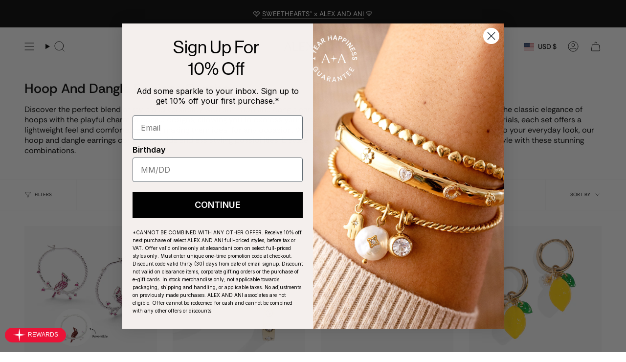

--- FILE ---
content_type: text/html; charset=utf-8
request_url: https://www.alexandani.com/apps/reviews/collections?url=https:/www.alexandani.com/collections/hoop-and-dangle-earrings-combo-0apz00a
body_size: 84
content:
 [ { "@context": "http://schema.org", "@type": "OfferCatalog", "mainEntityOfPage": { "@type": "WebPage", "@id": "https://www.alexandani.com/collections/hoop-and-dangle-earrings-combo-0apz00a#webpage_sp_schemaplus" }, "description": "Discover the perfect blend of style and versatility with our hoop and dangle earrings combo collection. These unique pairs combine the classic elegance of hoops with the playful charm of dangle designs, allowing you to express your individuality effortlessly. Crafted with high-quality materials, each set offers a lightweight feel and comfortable wear, making them ideal for any occasion. Whether you're dressing up for a night out or adding flair to your everyday look, our hoop and dangle earrings combos provide endless styling possibilities. Elevate your accessory game and showcase your personal style with these stunning combinations.\n\n    \n\n        \n    ", "name": "Hoop And Dangle Earrings Combo", "url": "https://www.alexandani.com/collections/hoop-and-dangle-earrings-combo-0apz00a",  "numberOfItems": "24" }       ]

--- FILE ---
content_type: text/javascript; charset=utf-8
request_url: https://cdn.intelligems.io/esm/cc542c97f5f2/ig_standard_1760976412800.getQuantityButtonsVariantForOptions.DNORVgJN.js
body_size: -353
content:
function a(r,t){var n;if(t!==void 0)return(n=r.variants)==null?void 0:n.find(i=>e(i,t))}function e(r,t){for(const[n,i]of Object.entries(r.options))if(t[n]!==i)return!1;return!0}export{a as g};
//# sourceMappingURL=ig_standard_1760976412800.getQuantityButtonsVariantForOptions.DNORVgJN.js.map


--- FILE ---
content_type: text/javascript; charset=utf-8
request_url: https://www.alexandani.com/products/carved-butterfly-beaded-linear-earring.js
body_size: 391
content:
{"id":7223193501799,"title":"Carved Butterfly Beaded Linear Earring","handle":"carved-butterfly-beaded-linear-earring","description":"\u003cp\u003eA cascade of natural beauty. These gold-tone linear earrings feature earthy-hued gemstones paired with intricately carved jade butterfly symbols, all suspended from a crystal-lined hoop. Grounded yet radiant, these earrings bring a touch of organic elegance to any look.\u003c\/p\u003e","published_at":"2025-04-17T09:25:38-04:00","created_at":"2025-03-03T09:55:44-05:00","vendor":"Alex and Ani","type":"Earrings","tags":["Code: Not License","Collection: Gemstones + Crystals","Collection: Healing Stones","Collection: Just In","Collection: Last Chance","Collection: New Arrival","Config: Abandon Cart Eligible","Config: Core Promo","Department: Earring","Department: Earrings","Earring Type: Drop","F\u0026F30","F\u0026FSALE2025","Launch: April 2025","Loop: Single Variant","NuORDER Active: true","NuORDER Sync: true","Price: Full","Promo: Black Friday","Promo: Warehouse Sale","ROKT: PostPurchase","Sale: Labor Day","Sale: Summer BOGO 30","Sell Down Oct 2025","Shop: Butterfly Symbol","Shop: Earrings","Symbol: All","Symbol: Butterfly","Symbol: Insect","Trend: Gemstone Beaded","Under30"],"price":2190,"price_min":2190,"price_max":2190,"available":true,"price_varies":false,"compare_at_price":3800,"compare_at_price_min":3800,"compare_at_price_max":3800,"compare_at_price_varies":false,"variants":[{"id":41241946914919,"title":"Gold","option1":"Gold","option2":null,"option3":null,"sku":"AO250327SPSG","requires_shipping":true,"taxable":true,"featured_image":{"id":34165820424295,"product_id":7223193501799,"position":1,"created_at":"2025-04-15T12:18:26-04:00","updated_at":"2025-04-15T12:18:28-04:00","alt":"Gold","width":2000,"height":2000,"src":"https:\/\/cdn.shopify.com\/s\/files\/1\/0269\/9558\/9223\/files\/carved-butterfly-beaded-linear-earring-1-AO250327SPSG.jpg?v=1744733908","variant_ids":[41241946914919]},"available":true,"name":"Carved Butterfly Beaded Linear Earring - Gold","public_title":"Gold","options":["Gold"],"price":2190,"weight":172,"compare_at_price":3800,"inventory_management":"shopify","barcode":"886787246714","featured_media":{"alt":"Gold","id":26313059106919,"position":1,"preview_image":{"aspect_ratio":1.0,"height":2000,"width":2000,"src":"https:\/\/cdn.shopify.com\/s\/files\/1\/0269\/9558\/9223\/files\/carved-butterfly-beaded-linear-earring-1-AO250327SPSG.jpg?v=1744733908"}},"quantity_rule":{"min":1,"max":null,"increment":1},"quantity_price_breaks":[],"requires_selling_plan":false,"selling_plan_allocations":[]}],"images":["\/\/cdn.shopify.com\/s\/files\/1\/0269\/9558\/9223\/files\/carved-butterfly-beaded-linear-earring-1-AO250327SPSG.jpg?v=1744733908","\/\/cdn.shopify.com\/s\/files\/1\/0269\/9558\/9223\/files\/carved-butterfly-beaded-linear-earring-2-AO250327SPSG.jpg?v=1744733908","\/\/cdn.shopify.com\/s\/files\/1\/0269\/9558\/9223\/files\/Earringcard_Brass_r2_a1a0f4b9-f431-4b4f-8e09-d51259ff7d91.jpg?v=1762197910"],"featured_image":"\/\/cdn.shopify.com\/s\/files\/1\/0269\/9558\/9223\/files\/carved-butterfly-beaded-linear-earring-1-AO250327SPSG.jpg?v=1744733908","options":[{"name":"Finish","position":1,"values":["Gold"]}],"url":"\/products\/carved-butterfly-beaded-linear-earring","media":[{"alt":"Gold","id":26313059106919,"position":1,"preview_image":{"aspect_ratio":1.0,"height":2000,"width":2000,"src":"https:\/\/cdn.shopify.com\/s\/files\/1\/0269\/9558\/9223\/files\/carved-butterfly-beaded-linear-earring-1-AO250327SPSG.jpg?v=1744733908"},"aspect_ratio":1.0,"height":2000,"media_type":"image","src":"https:\/\/cdn.shopify.com\/s\/files\/1\/0269\/9558\/9223\/files\/carved-butterfly-beaded-linear-earring-1-AO250327SPSG.jpg?v=1744733908","width":2000},{"alt":"Gold","id":26313059139687,"position":2,"preview_image":{"aspect_ratio":1.0,"height":2000,"width":2000,"src":"https:\/\/cdn.shopify.com\/s\/files\/1\/0269\/9558\/9223\/files\/carved-butterfly-beaded-linear-earring-2-AO250327SPSG.jpg?v=1744733908"},"aspect_ratio":1.0,"height":2000,"media_type":"image","src":"https:\/\/cdn.shopify.com\/s\/files\/1\/0269\/9558\/9223\/files\/carved-butterfly-beaded-linear-earring-2-AO250327SPSG.jpg?v=1744733908","width":2000},{"alt":"Gold","id":29647543140455,"position":3,"preview_image":{"aspect_ratio":1.0,"height":2000,"width":2000,"src":"https:\/\/cdn.shopify.com\/s\/files\/1\/0269\/9558\/9223\/files\/Earringcard_Brass_r2_a1a0f4b9-f431-4b4f-8e09-d51259ff7d91.jpg?v=1762197910"},"aspect_ratio":1.0,"height":2000,"media_type":"image","src":"https:\/\/cdn.shopify.com\/s\/files\/1\/0269\/9558\/9223\/files\/Earringcard_Brass_r2_a1a0f4b9-f431-4b4f-8e09-d51259ff7d91.jpg?v=1762197910","width":2000}],"requires_selling_plan":false,"selling_plan_groups":[]}

--- FILE ---
content_type: text/javascript; charset=utf-8
request_url: https://www.alexandani.com/products/bom-cardinal-hoop.js
body_size: 1239
content:
{"id":7114417733735,"title":"Cardinal Reversible Hoop Earrings","handle":"bom-cardinal-hoop","description":"\u003cp\u003eCardinals are sacred symbols of devotion and loving relationships, in this world and beyond. These cardinal hoop earrings feature clear and ruby crystal-accented enamel cardinal charms sitting on branches inside braided hoops. Reversible in design, they can be worn in two ways, offering versatile styling while serving as a reminder of endless love.\u003c\/p\u003e","published_at":"2024-11-01T00:11:01-04:00","created_at":"2024-09-12T12:31:45-04:00","vendor":"Alex and Ani","type":"Earrings","tags":["CARDINAL","Code: Not License","Collection: BIS","Collection: Cold Weather","Collection: Fall Harvest","Collection: Remembrance","Collection: SOM","Config: Abandon Cart Eligible","Config: Core Promo","Department: Earrings","Discount: Store","Earring Class: Hoop","Earring Type: Hoop","F\u0026F25","F\u0026FSALE2025","H25: Classics","H25: Holiday Birds","H25: Holiday Shop","H25: Nature Lover","H25: VIP","Holiday25-NovDaily-Holiday-Feat","Launch: October 2024","Meaning: Strength + Protection","NuORDER Active: true","NuORDER Sync: true","Price: Full","Promo: LWG20","ROKT: PostPurchase","Sale: Labor Day","Shop: Fall 2024","SOM: Cardinal","Symbol: All","Symbol: Bird","Symbol: Cardinal","Under30"],"price":3800,"price_min":3800,"price_max":3800,"available":true,"price_varies":false,"compare_at_price":null,"compare_at_price_min":0,"compare_at_price_max":0,"compare_at_price_varies":false,"variants":[{"id":41003207491687,"title":"Silver","option1":"Silver","option2":null,"option3":null,"sku":"AA1032224SS","requires_shipping":true,"taxable":true,"featured_image":{"id":34120622669927,"product_id":7114417733735,"position":3,"created_at":"2025-04-08T13:28:43-04:00","updated_at":"2025-10-23T16:11:43-04:00","alt":"Silver","width":2000,"height":2000,"src":"https:\/\/cdn.shopify.com\/s\/files\/1\/0269\/9558\/9223\/files\/cardinal-crystal-hoop-earring-1-AA1032224SS_da24b159-a962-4161-9bf9-0ca2b3e46412.jpg?v=1761250303","variant_ids":[41003207491687]},"available":true,"name":"Cardinal Reversible Hoop Earrings - Silver","public_title":"Silver","options":["Silver"],"price":3800,"weight":172,"compare_at_price":null,"inventory_management":"shopify","barcode":"886787240798","featured_media":{"alt":"Silver","id":26287085813863,"position":3,"preview_image":{"aspect_ratio":1.0,"height":2000,"width":2000,"src":"https:\/\/cdn.shopify.com\/s\/files\/1\/0269\/9558\/9223\/files\/cardinal-crystal-hoop-earring-1-AA1032224SS_da24b159-a962-4161-9bf9-0ca2b3e46412.jpg?v=1761250303"}},"quantity_rule":{"min":1,"max":null,"increment":1},"quantity_price_breaks":[],"requires_selling_plan":false,"selling_plan_allocations":[]},{"id":41666052522087,"title":"Gold","option1":"Gold","option2":null,"option3":null,"sku":"AA1032225SG","requires_shipping":true,"taxable":true,"featured_image":{"id":37675426545767,"product_id":7114417733735,"position":7,"created_at":"2025-09-09T14:31:16-04:00","updated_at":"2025-10-23T16:11:43-04:00","alt":"cardinal-hoop-earring-1-AA1032225SG_1","width":2000,"height":2000,"src":"https:\/\/cdn.shopify.com\/s\/files\/1\/0269\/9558\/9223\/files\/cardinal-hoop-earring-1-AA1032225SG_1.jpg?v=1761250303","variant_ids":[41666052522087]},"available":false,"name":"Cardinal Reversible Hoop Earrings - Gold","public_title":"Gold","options":["Gold"],"price":3800,"weight":172,"compare_at_price":null,"inventory_management":"shopify","barcode":"886787002846","featured_media":{"alt":"cardinal-hoop-earring-1-AA1032225SG_1","id":29413573197927,"position":7,"preview_image":{"aspect_ratio":1.0,"height":2000,"width":2000,"src":"https:\/\/cdn.shopify.com\/s\/files\/1\/0269\/9558\/9223\/files\/cardinal-hoop-earring-1-AA1032225SG_1.jpg?v=1761250303"}},"quantity_rule":{"min":1,"max":null,"increment":1},"quantity_price_breaks":[],"requires_selling_plan":false,"selling_plan_allocations":[]}],"images":["\/\/cdn.shopify.com\/s\/files\/1\/0269\/9558\/9223\/files\/cardinal-crystal-hoop-earring-1-AA1032224SS_reversible.jpg?v=1758209996","\/\/cdn.shopify.com\/s\/files\/1\/0269\/9558\/9223\/files\/AA25-R-Cardinal-Lifestyle-01.jpg?v=1761250303","\/\/cdn.shopify.com\/s\/files\/1\/0269\/9558\/9223\/files\/cardinal-crystal-hoop-earring-1-AA1032224SS_da24b159-a962-4161-9bf9-0ca2b3e46412.jpg?v=1761250303","\/\/cdn.shopify.com\/s\/files\/1\/0269\/9558\/9223\/files\/AA25-R-Cardinal-Lifestyle-02.jpg?v=1761250303","\/\/cdn.shopify.com\/s\/files\/1\/0269\/9558\/9223\/files\/cardinal-crystal-hoop-earring-3-AA1032224SS.jpg?v=1761250303","\/\/cdn.shopify.com\/s\/files\/1\/0269\/9558\/9223\/files\/cardinal-crystal-hoop-earring-2-AA1032224SS.jpg?v=1761250303","\/\/cdn.shopify.com\/s\/files\/1\/0269\/9558\/9223\/files\/cardinal-hoop-earring-1-AA1032225SG_1.jpg?v=1761250303","\/\/cdn.shopify.com\/s\/files\/1\/0269\/9558\/9223\/files\/AA25-R-Cardinal-Product-03.jpg?v=1761250566","\/\/cdn.shopify.com\/s\/files\/1\/0269\/9558\/9223\/files\/cardinal-hoop-earring-2-AA1032225SG_1.jpg?v=1761250566","\/\/cdn.shopify.com\/s\/files\/1\/0269\/9558\/9223\/files\/cardinal-hoop-earring-3-AA1032225SG.jpg?v=1761250566","\/\/cdn.shopify.com\/s\/files\/1\/0269\/9558\/9223\/files\/AA24-R-Holiday-SOM-November-Cardinal-Product-01_LR.jpg?v=1761250566","\/\/cdn.shopify.com\/s\/files\/1\/0269\/9558\/9223\/files\/Earringcard_Brass_r2_4461a2be-7a20-4549-97e2-a68896c458d0.jpg?v=1762197911"],"featured_image":"\/\/cdn.shopify.com\/s\/files\/1\/0269\/9558\/9223\/files\/cardinal-crystal-hoop-earring-1-AA1032224SS_reversible.jpg?v=1758209996","options":[{"name":"Finish","position":1,"values":["Silver","Gold"]}],"url":"\/products\/bom-cardinal-hoop","media":[{"alt":"cardinal-crystal-hoop-earring-1-AA1032224SS_reversible","id":29445776375911,"position":1,"preview_image":{"aspect_ratio":1.0,"height":2000,"width":2000,"src":"https:\/\/cdn.shopify.com\/s\/files\/1\/0269\/9558\/9223\/files\/cardinal-crystal-hoop-earring-1-AA1032224SS_reversible.jpg?v=1758209996"},"aspect_ratio":1.0,"height":2000,"media_type":"image","src":"https:\/\/cdn.shopify.com\/s\/files\/1\/0269\/9558\/9223\/files\/cardinal-crystal-hoop-earring-1-AA1032224SS_reversible.jpg?v=1758209996","width":2000},{"alt":"AA25-R-Cardinal-Lifestyle-01","id":29607463354471,"position":2,"preview_image":{"aspect_ratio":0.667,"height":5040,"width":3360,"src":"https:\/\/cdn.shopify.com\/s\/files\/1\/0269\/9558\/9223\/files\/AA25-R-Cardinal-Lifestyle-01.jpg?v=1761250303"},"aspect_ratio":0.667,"height":5040,"media_type":"image","src":"https:\/\/cdn.shopify.com\/s\/files\/1\/0269\/9558\/9223\/files\/AA25-R-Cardinal-Lifestyle-01.jpg?v=1761250303","width":3360},{"alt":"Silver","id":26287085813863,"position":3,"preview_image":{"aspect_ratio":1.0,"height":2000,"width":2000,"src":"https:\/\/cdn.shopify.com\/s\/files\/1\/0269\/9558\/9223\/files\/cardinal-crystal-hoop-earring-1-AA1032224SS_da24b159-a962-4161-9bf9-0ca2b3e46412.jpg?v=1761250303"},"aspect_ratio":1.0,"height":2000,"media_type":"image","src":"https:\/\/cdn.shopify.com\/s\/files\/1\/0269\/9558\/9223\/files\/cardinal-crystal-hoop-earring-1-AA1032224SS_da24b159-a962-4161-9bf9-0ca2b3e46412.jpg?v=1761250303","width":2000},{"alt":"AA25-R-Cardinal-Lifestyle-02","id":29607463387239,"position":4,"preview_image":{"aspect_ratio":0.667,"height":5040,"width":3360,"src":"https:\/\/cdn.shopify.com\/s\/files\/1\/0269\/9558\/9223\/files\/AA25-R-Cardinal-Lifestyle-02.jpg?v=1761250303"},"aspect_ratio":0.667,"height":5040,"media_type":"image","src":"https:\/\/cdn.shopify.com\/s\/files\/1\/0269\/9558\/9223\/files\/AA25-R-Cardinal-Lifestyle-02.jpg?v=1761250303","width":3360},{"alt":"cardinal-crystal-hoop-earring-3-AA1032224SS","id":29607463747687,"position":5,"preview_image":{"aspect_ratio":1.0,"height":2000,"width":2000,"src":"https:\/\/cdn.shopify.com\/s\/files\/1\/0269\/9558\/9223\/files\/cardinal-crystal-hoop-earring-3-AA1032224SS.jpg?v=1761250303"},"aspect_ratio":1.0,"height":2000,"media_type":"image","src":"https:\/\/cdn.shopify.com\/s\/files\/1\/0269\/9558\/9223\/files\/cardinal-crystal-hoop-earring-3-AA1032224SS.jpg?v=1761250303","width":2000},{"alt":"Silver","id":25695147098215,"position":6,"preview_image":{"aspect_ratio":1.0,"height":2546,"width":2547,"src":"https:\/\/cdn.shopify.com\/s\/files\/1\/0269\/9558\/9223\/files\/cardinal-crystal-hoop-earring-2-AA1032224SS.jpg?v=1761250303"},"aspect_ratio":1.0,"height":2546,"media_type":"image","src":"https:\/\/cdn.shopify.com\/s\/files\/1\/0269\/9558\/9223\/files\/cardinal-crystal-hoop-earring-2-AA1032224SS.jpg?v=1761250303","width":2547},{"alt":"cardinal-hoop-earring-1-AA1032225SG_1","id":29413573197927,"position":7,"preview_image":{"aspect_ratio":1.0,"height":2000,"width":2000,"src":"https:\/\/cdn.shopify.com\/s\/files\/1\/0269\/9558\/9223\/files\/cardinal-hoop-earring-1-AA1032225SG_1.jpg?v=1761250303"},"aspect_ratio":1.0,"height":2000,"media_type":"image","src":"https:\/\/cdn.shopify.com\/s\/files\/1\/0269\/9558\/9223\/files\/cardinal-hoop-earring-1-AA1032225SG_1.jpg?v=1761250303","width":2000},{"alt":"AA25-R-Cardinal-Product-03","id":29607469449319,"position":8,"preview_image":{"aspect_ratio":0.667,"height":5040,"width":3360,"src":"https:\/\/cdn.shopify.com\/s\/files\/1\/0269\/9558\/9223\/files\/AA25-R-Cardinal-Product-03.jpg?v=1761250566"},"aspect_ratio":0.667,"height":5040,"media_type":"image","src":"https:\/\/cdn.shopify.com\/s\/files\/1\/0269\/9558\/9223\/files\/AA25-R-Cardinal-Product-03.jpg?v=1761250566","width":3360},{"alt":"cardinal-hoop-earring-2-AA1032225SG_1","id":29413573165159,"position":9,"preview_image":{"aspect_ratio":1.0,"height":2000,"width":2000,"src":"https:\/\/cdn.shopify.com\/s\/files\/1\/0269\/9558\/9223\/files\/cardinal-hoop-earring-2-AA1032225SG_1.jpg?v=1761250566"},"aspect_ratio":1.0,"height":2000,"media_type":"image","src":"https:\/\/cdn.shopify.com\/s\/files\/1\/0269\/9558\/9223\/files\/cardinal-hoop-earring-2-AA1032225SG_1.jpg?v=1761250566","width":2000},{"alt":"cardinal-hoop-earring-3-AA1032225SG","id":29607463780455,"position":10,"preview_image":{"aspect_ratio":1.0,"height":2000,"width":2000,"src":"https:\/\/cdn.shopify.com\/s\/files\/1\/0269\/9558\/9223\/files\/cardinal-hoop-earring-3-AA1032225SG.jpg?v=1761250566"},"aspect_ratio":1.0,"height":2000,"media_type":"image","src":"https:\/\/cdn.shopify.com\/s\/files\/1\/0269\/9558\/9223\/files\/cardinal-hoop-earring-3-AA1032225SG.jpg?v=1761250566","width":2000},{"alt":"AA24-R-Holiday-SOM-November-Cardinal-Product-01_LR","id":25735266795623,"position":11,"preview_image":{"aspect_ratio":1.501,"height":1999,"width":3000,"src":"https:\/\/cdn.shopify.com\/s\/files\/1\/0269\/9558\/9223\/files\/AA24-R-Holiday-SOM-November-Cardinal-Product-01_LR.jpg?v=1761250566"},"aspect_ratio":1.501,"height":1999,"media_type":"image","src":"https:\/\/cdn.shopify.com\/s\/files\/1\/0269\/9558\/9223\/files\/AA24-R-Holiday-SOM-November-Cardinal-Product-01_LR.jpg?v=1761250566","width":3000},{"alt":"Earringcard_Brass_r2_4461a2be-7a20-4549-97e2-a68896c458d0","id":29647543926887,"position":12,"preview_image":{"aspect_ratio":1.0,"height":2000,"width":2000,"src":"https:\/\/cdn.shopify.com\/s\/files\/1\/0269\/9558\/9223\/files\/Earringcard_Brass_r2_4461a2be-7a20-4549-97e2-a68896c458d0.jpg?v=1762197911"},"aspect_ratio":1.0,"height":2000,"media_type":"image","src":"https:\/\/cdn.shopify.com\/s\/files\/1\/0269\/9558\/9223\/files\/Earringcard_Brass_r2_4461a2be-7a20-4549-97e2-a68896c458d0.jpg?v=1762197911","width":2000}],"requires_selling_plan":false,"selling_plan_groups":[]}

--- FILE ---
content_type: text/javascript; charset=utf-8
request_url: https://www.alexandani.com/products/crab-starfish-earring-set.js
body_size: 592
content:
{"id":7257226870887,"title":"Crab \u0026 Starfish Earring Set","handle":"crab-starfish-earring-set","description":"\u003cp\u003ePlayful, coastal, and a little unexpected. This earring set brings the seaside to your ears with a fun, mix-and-match twist—perfect for summer styling with personality.\u003c\/p\u003e\n\n\u003cp\u003eOne earring features a crab-shaped charm hanging from a gold-tone huggie hoop—its body shaped like a heart for a hidden touch of love. The other is a dainty starfish stud, complete with sparkling crystal accents.\u003c\/p\u003e\n\n\u003cp\u003eWear them as a set, solo, or mixed with your other favorites—this duo was made for creative styling and sun-soaked vibes.\u003c\/p\u003e","published_at":"2025-05-06T17:21:33-04:00","created_at":"2025-04-22T13:48:01-04:00","vendor":"Alex and Ani","type":"Earrings","tags":["Code: Not License","Collection: Bachelorette Party","Collection: Bridal Sail","Collection: Honeymoon","Collection: Island Elegance","Collection: Last Chance","Collection: Seaside","Collection: SeasideNew","Collection: Sets","Collection: Tequila Sunrise","Collection: Warm Weather","Config: Abandon Cart Eligible","Config: Core Promo","ConformerExclusion","Department: Earrings","Earring Class: Sets","Earring Class: Stud Set","Earring Type: Sets","F\u0026F25","F\u0026FSALE2025","Loop: Single Variant","NuORDER Active: true","NuORDER Sync: true","Price: Full","Promo: Black Friday","Promo: Warehouse Sale","ROKT: PostPurchase","Sale: Labor Day","Sale: Summer BOGO 30","Season: Summer","Sell Down Oct 2025","Symbol: All","Symbol: Crab","Symbol: Starfish","Under30"],"price":2790,"price_min":2790,"price_max":2790,"available":true,"price_varies":false,"compare_at_price":4400,"compare_at_price_min":4400,"compare_at_price_max":4400,"compare_at_price_varies":false,"variants":[{"id":41327306047591,"title":"Gold","option1":"Gold","option2":null,"option3":null,"sku":"AO250597SSG","requires_shipping":true,"taxable":true,"featured_image":{"id":34305847230567,"product_id":7257226870887,"position":1,"created_at":"2025-05-06T15:00:13-04:00","updated_at":"2025-05-06T15:00:14-04:00","alt":"Gold","width":2000,"height":2000,"src":"https:\/\/cdn.shopify.com\/s\/files\/1\/0269\/9558\/9223\/files\/crab-and-starfish-earring-set-of-2-1-AO250597SSG.jpg?v=1746558014","variant_ids":[41327306047591]},"available":true,"name":"Crab \u0026 Starfish Earring Set - Gold","public_title":"Gold","options":["Gold"],"price":2790,"weight":172,"compare_at_price":4400,"inventory_management":"shopify","barcode":"886787251343","featured_media":{"alt":"Gold","id":26405942427751,"position":1,"preview_image":{"aspect_ratio":1.0,"height":2000,"width":2000,"src":"https:\/\/cdn.shopify.com\/s\/files\/1\/0269\/9558\/9223\/files\/crab-and-starfish-earring-set-of-2-1-AO250597SSG.jpg?v=1746558014"}},"quantity_rule":{"min":1,"max":null,"increment":1},"quantity_price_breaks":[],"requires_selling_plan":false,"selling_plan_allocations":[]}],"images":["\/\/cdn.shopify.com\/s\/files\/1\/0269\/9558\/9223\/files\/crab-and-starfish-earring-set-of-2-1-AO250597SSG.jpg?v=1746558014","\/\/cdn.shopify.com\/s\/files\/1\/0269\/9558\/9223\/files\/crab-and-starfish-earring-set-of-2-2-AO250597SSG.jpg?v=1746558014","\/\/cdn.shopify.com\/s\/files\/1\/0269\/9558\/9223\/files\/Earringcard_Brass_r2_f0c8b765-9370-47f5-beb4-416a0e59ea48.jpg?v=1762197910"],"featured_image":"\/\/cdn.shopify.com\/s\/files\/1\/0269\/9558\/9223\/files\/crab-and-starfish-earring-set-of-2-1-AO250597SSG.jpg?v=1746558014","options":[{"name":"Finish","position":1,"values":["Gold"]}],"url":"\/products\/crab-starfish-earring-set","media":[{"alt":"Gold","id":26405942427751,"position":1,"preview_image":{"aspect_ratio":1.0,"height":2000,"width":2000,"src":"https:\/\/cdn.shopify.com\/s\/files\/1\/0269\/9558\/9223\/files\/crab-and-starfish-earring-set-of-2-1-AO250597SSG.jpg?v=1746558014"},"aspect_ratio":1.0,"height":2000,"media_type":"image","src":"https:\/\/cdn.shopify.com\/s\/files\/1\/0269\/9558\/9223\/files\/crab-and-starfish-earring-set-of-2-1-AO250597SSG.jpg?v=1746558014","width":2000},{"alt":"Gold","id":26405942493287,"position":2,"preview_image":{"aspect_ratio":1.0,"height":2000,"width":2000,"src":"https:\/\/cdn.shopify.com\/s\/files\/1\/0269\/9558\/9223\/files\/crab-and-starfish-earring-set-of-2-2-AO250597SSG.jpg?v=1746558014"},"aspect_ratio":1.0,"height":2000,"media_type":"image","src":"https:\/\/cdn.shopify.com\/s\/files\/1\/0269\/9558\/9223\/files\/crab-and-starfish-earring-set-of-2-2-AO250597SSG.jpg?v=1746558014","width":2000},{"alt":"Gold","id":29647541895271,"position":3,"preview_image":{"aspect_ratio":1.0,"height":2000,"width":2000,"src":"https:\/\/cdn.shopify.com\/s\/files\/1\/0269\/9558\/9223\/files\/Earringcard_Brass_r2_f0c8b765-9370-47f5-beb4-416a0e59ea48.jpg?v=1762197910"},"aspect_ratio":1.0,"height":2000,"media_type":"image","src":"https:\/\/cdn.shopify.com\/s\/files\/1\/0269\/9558\/9223\/files\/Earringcard_Brass_r2_f0c8b765-9370-47f5-beb4-416a0e59ea48.jpg?v=1762197910","width":2000}],"requires_selling_plan":false,"selling_plan_groups":[]}

--- FILE ---
content_type: text/javascript; charset=utf-8
request_url: https://www.alexandani.com/products/breast-cancer-awareness-huggie-hoop.js
body_size: 957
content:
{"id":7084829016167,"title":"Breast Cancer Awareness Pink Ribbon Huggie Hoop Earrings","handle":"breast-cancer-awareness-huggie-hoop","description":"\u003cp\u003eEmbrace the power of hope with the Breast Cancer Awareness Huggie Hoop Earrings. These stunning mini hoops are adorned with a delicate dangling pink ribbon charm, symbolizing the strength and resilience of those impacted by breast cancer. Crafted with care, the earrings offer a meaningful way to show your support and spread awareness. Perfect for daily wear or special occasions, these earrings serve as a beautiful reminder that every step forward brings us closer to a cure. Let them be a symbol of courage and a tribute to the unbreakable spirit that unites us all.\u003cbr\u003e\u003cbr\u003eALEX AND ANI is proud to once again partner with \u003cstrong data-end=\"720\" data-start=\"689\"\u003eLiving Beyond Breast Cancer\u003c\/strong\u003e, a national nonprofit dedicated to providing those impacted by breast cancer with the educational resources and emotional support they need.\u003cbr\u003e\u003c\/p\u003e","published_at":"2024-09-21T06:57:41-04:00","created_at":"2024-08-07T12:16:24-04:00","vendor":"Alex and Ani","type":"Earrings","tags":["_badge_Your_Purchase_Makes_An_Impact","Affinity: All","Affinity: Pink Ribbon","Collection: BCA","Collection: BCANEW","Collection: Last Chance","Config: Abandon Cart Eligible","Config: Core Promo","Department: Earrings","Discount: Store","F\u0026F30","F\u0026FSALE2025","H25: Holiday Shop","H25: Kidult","Launch: September 2024","Licensed: All","Loop: Single Variant","NuORDER Active: true","NuORDER Sync: true","Price Check 12.29","Price: Full","Promo: Black Friday","Promo: LWG20","ROKT: PostPurchase","Sell Down Oct 2025","Shop: Breast Cancer Awareness","Shop: Huggie + Hoop Earrings","Trend: Breast Cancer","Under30"],"price":3400,"price_min":3400,"price_max":3400,"available":true,"price_varies":false,"compare_at_price":null,"compare_at_price_min":0,"compare_at_price_max":0,"compare_at_price_varies":false,"variants":[{"id":40946317983847,"title":"Two Tone","option1":"Two Tone","option2":null,"option3":null,"sku":"AA994424TT","requires_shipping":true,"taxable":true,"featured_image":{"id":32819532464231,"product_id":7084829016167,"position":1,"created_at":"2024-09-11T14:54:17-04:00","updated_at":"2024-09-11T14:54:18-04:00","alt":"Two Tone","width":2000,"height":2000,"src":"https:\/\/cdn.shopify.com\/s\/files\/1\/0269\/9558\/9223\/files\/breast-cancer-awareness-huggie-hoop-earring-1-AA994424TT.jpg?v=1726080858","variant_ids":[40946317983847]},"available":true,"name":"Breast Cancer Awareness Pink Ribbon Huggie Hoop Earrings - Two Tone","public_title":"Two Tone","options":["Two Tone"],"price":3400,"weight":172,"compare_at_price":null,"inventory_management":"shopify","barcode":"886787235497","featured_media":{"alt":"Two Tone","id":25509673795687,"position":1,"preview_image":{"aspect_ratio":1.0,"height":2000,"width":2000,"src":"https:\/\/cdn.shopify.com\/s\/files\/1\/0269\/9558\/9223\/files\/breast-cancer-awareness-huggie-hoop-earring-1-AA994424TT.jpg?v=1726080858"}},"quantity_rule":{"min":1,"max":null,"increment":1},"quantity_price_breaks":[],"requires_selling_plan":false,"selling_plan_allocations":[]}],"images":["\/\/cdn.shopify.com\/s\/files\/1\/0269\/9558\/9223\/files\/breast-cancer-awareness-huggie-hoop-earring-1-AA994424TT.jpg?v=1726080858","\/\/cdn.shopify.com\/s\/files\/1\/0269\/9558\/9223\/files\/AA25-R-Fall-Breast-Cancer-Awareness-Lifestyle-04_1.jpg?v=1759500440","\/\/cdn.shopify.com\/s\/files\/1\/0269\/9558\/9223\/files\/Breast_cancer_awareness_1.png?v=1759506965","\/\/cdn.shopify.com\/s\/files\/1\/0269\/9558\/9223\/files\/AA25-R-Fall-Breast-Cancer-Awareness-Product-04.jpg?v=1759506965","\/\/cdn.shopify.com\/s\/files\/1\/0269\/9558\/9223\/files\/breast-cancer-awareness-huggie-hoop-earring-2-AA994424TT.jpg?v=1759506965","\/\/cdn.shopify.com\/s\/files\/1\/0269\/9558\/9223\/files\/Breast_cancer_awareness_6.png?v=1759787061","\/\/cdn.shopify.com\/s\/files\/1\/0269\/9558\/9223\/files\/Earringcard_Brass_r2_09648188-225f-4d77-8b20-950c98b7ae5e.jpg?v=1762197911"],"featured_image":"\/\/cdn.shopify.com\/s\/files\/1\/0269\/9558\/9223\/files\/breast-cancer-awareness-huggie-hoop-earring-1-AA994424TT.jpg?v=1726080858","options":[{"name":"Finish","position":1,"values":["Two Tone"]}],"url":"\/products\/breast-cancer-awareness-huggie-hoop","media":[{"alt":"Two Tone","id":25509673795687,"position":1,"preview_image":{"aspect_ratio":1.0,"height":2000,"width":2000,"src":"https:\/\/cdn.shopify.com\/s\/files\/1\/0269\/9558\/9223\/files\/breast-cancer-awareness-huggie-hoop-earring-1-AA994424TT.jpg?v=1726080858"},"aspect_ratio":1.0,"height":2000,"media_type":"image","src":"https:\/\/cdn.shopify.com\/s\/files\/1\/0269\/9558\/9223\/files\/breast-cancer-awareness-huggie-hoop-earring-1-AA994424TT.jpg?v=1726080858","width":2000},{"alt":"Two Tone","id":29525283635303,"position":2,"preview_image":{"aspect_ratio":0.667,"height":5712,"width":3808,"src":"https:\/\/cdn.shopify.com\/s\/files\/1\/0269\/9558\/9223\/files\/AA25-R-Fall-Breast-Cancer-Awareness-Lifestyle-04_1.jpg?v=1759500440"},"aspect_ratio":0.667,"height":5712,"media_type":"image","src":"https:\/\/cdn.shopify.com\/s\/files\/1\/0269\/9558\/9223\/files\/AA25-R-Fall-Breast-Cancer-Awareness-Lifestyle-04_1.jpg?v=1759500440","width":3808},{"alt":"Two Tone","id":29525534081127,"position":3,"preview_image":{"aspect_ratio":0.8,"height":2700,"width":2160,"src":"https:\/\/cdn.shopify.com\/s\/files\/1\/0269\/9558\/9223\/files\/Breast_cancer_awareness_1.png?v=1759506965"},"aspect_ratio":0.8,"height":2700,"media_type":"image","src":"https:\/\/cdn.shopify.com\/s\/files\/1\/0269\/9558\/9223\/files\/Breast_cancer_awareness_1.png?v=1759506965","width":2160},{"alt":"Two Tone","id":29525286223975,"position":4,"preview_image":{"aspect_ratio":1.5,"height":3808,"width":5712,"src":"https:\/\/cdn.shopify.com\/s\/files\/1\/0269\/9558\/9223\/files\/AA25-R-Fall-Breast-Cancer-Awareness-Product-04.jpg?v=1759506965"},"aspect_ratio":1.5,"height":3808,"media_type":"image","src":"https:\/\/cdn.shopify.com\/s\/files\/1\/0269\/9558\/9223\/files\/AA25-R-Fall-Breast-Cancer-Awareness-Product-04.jpg?v=1759506965","width":5712},{"alt":"Two Tone","id":25509673730151,"position":5,"preview_image":{"aspect_ratio":1.0,"height":2000,"width":2000,"src":"https:\/\/cdn.shopify.com\/s\/files\/1\/0269\/9558\/9223\/files\/breast-cancer-awareness-huggie-hoop-earring-2-AA994424TT.jpg?v=1759506965"},"aspect_ratio":1.0,"height":2000,"media_type":"image","src":"https:\/\/cdn.shopify.com\/s\/files\/1\/0269\/9558\/9223\/files\/breast-cancer-awareness-huggie-hoop-earring-2-AA994424TT.jpg?v=1759506965","width":2000},{"alt":"Silver","id":29525545091175,"position":6,"preview_image":{"aspect_ratio":0.8,"height":4050,"width":3240,"src":"https:\/\/cdn.shopify.com\/s\/files\/1\/0269\/9558\/9223\/files\/Breast_cancer_awareness_6.png?v=1759787061"},"aspect_ratio":0.8,"height":4050,"media_type":"image","src":"https:\/\/cdn.shopify.com\/s\/files\/1\/0269\/9558\/9223\/files\/Breast_cancer_awareness_6.png?v=1759787061","width":3240},{"alt":"Two Tone","id":29647544090727,"position":7,"preview_image":{"aspect_ratio":1.0,"height":2000,"width":2000,"src":"https:\/\/cdn.shopify.com\/s\/files\/1\/0269\/9558\/9223\/files\/Earringcard_Brass_r2_09648188-225f-4d77-8b20-950c98b7ae5e.jpg?v=1762197911"},"aspect_ratio":1.0,"height":2000,"media_type":"image","src":"https:\/\/cdn.shopify.com\/s\/files\/1\/0269\/9558\/9223\/files\/Earringcard_Brass_r2_09648188-225f-4d77-8b20-950c98b7ae5e.jpg?v=1762197911","width":2000}],"requires_selling_plan":false,"selling_plan_groups":[]}

--- FILE ---
content_type: text/javascript; charset=utf-8
request_url: https://www.alexandani.com/products/bom-mushroom-earring-duo-set.js
body_size: 515
content:
{"id":7114417373287,"title":"Mushroom Earring Duo Set","handle":"bom-mushroom-earring-duo-set","description":"\u003cp\u003eElevate your style with a dash of whimsy in our charming two-piece earring set! This playful duo features a gold snail stud pair, symbolizing patience and steady growth, while the other pair dazzles with a clear crystal-encrusted hoop, complete with a dangling mushroom charm accented with ruby-red crystals. Mushrooms, October’s symbol of the month, are a reminder of resilience and the magic of nature’s quiet wonders. Perfect for mixing and matching or making a statement together, this set adds a fun, enchanting twist to your everyday look!\u003c\/p\u003e","published_at":"2024-09-30T23:26:52-04:00","created_at":"2024-09-12T12:31:45-04:00","vendor":"Alex and Ani","type":"Earrings","tags":["Code: Not License","Collection: SOM","Config: Abandon Cart Eligible","Config: Core Promo","ConformerExclusion","Discount: Store","Earring Class: Hoop Set","Earring Class: Huggie Set","Earring Class: Sets","Earring Class: Stud Set","Earring Type: Sets","F\u0026F20","F\u0026FSALE2025","Launch: September 2024","Loop: Single Variant","NuORDER Active: true","NuORDER Sync: true","Price Check 12.29","Price: Full","Promo: Black Friday","Promo: LWG20","ROKT: PostPurchase","Sale: Labor Day","Shop: Earrings","Shop: Sorority Sister","SOM: Mushroom","Style: Whimsical"],"price":4400,"price_min":4400,"price_max":4400,"available":true,"price_varies":false,"compare_at_price":null,"compare_at_price_min":0,"compare_at_price_max":0,"compare_at_price_varies":false,"variants":[{"id":41003207131239,"title":"Gold","option1":"Gold","option2":null,"option3":null,"sku":"AA1013124SG","requires_shipping":true,"taxable":true,"featured_image":{"id":32925794828391,"product_id":7114417373287,"position":1,"created_at":"2024-09-25T11:39:51-04:00","updated_at":"2024-09-25T11:39:53-04:00","alt":"Gold","width":3195,"height":3195,"src":"https:\/\/cdn.shopify.com\/s\/files\/1\/0269\/9558\/9223\/files\/mushroom-and-snail-earring-set-of-2-1-AA1013124SG.jpg?v=1727278793","variant_ids":[41003207131239]},"available":true,"name":"Mushroom Earring Duo Set - Gold","public_title":"Gold","options":["Gold"],"price":4400,"weight":172,"compare_at_price":null,"inventory_management":"shopify","barcode":"886787237385","featured_media":{"alt":"Gold","id":25575427145831,"position":1,"preview_image":{"aspect_ratio":1.0,"height":3195,"width":3195,"src":"https:\/\/cdn.shopify.com\/s\/files\/1\/0269\/9558\/9223\/files\/mushroom-and-snail-earring-set-of-2-1-AA1013124SG.jpg?v=1727278793"}},"quantity_rule":{"min":1,"max":null,"increment":1},"quantity_price_breaks":[],"requires_selling_plan":false,"selling_plan_allocations":[]}],"images":["\/\/cdn.shopify.com\/s\/files\/1\/0269\/9558\/9223\/files\/mushroom-and-snail-earring-set-of-2-1-AA1013124SG.jpg?v=1727278793","\/\/cdn.shopify.com\/s\/files\/1\/0269\/9558\/9223\/files\/Earringcard_Brass_r2_4be53d85-ee68-479c-bada-ef28614ee25c.jpg?v=1762197912"],"featured_image":"\/\/cdn.shopify.com\/s\/files\/1\/0269\/9558\/9223\/files\/mushroom-and-snail-earring-set-of-2-1-AA1013124SG.jpg?v=1727278793","options":[{"name":"Finish","position":1,"values":["Gold"]}],"url":"\/products\/bom-mushroom-earring-duo-set","media":[{"alt":"Gold","id":25575427145831,"position":1,"preview_image":{"aspect_ratio":1.0,"height":3195,"width":3195,"src":"https:\/\/cdn.shopify.com\/s\/files\/1\/0269\/9558\/9223\/files\/mushroom-and-snail-earring-set-of-2-1-AA1013124SG.jpg?v=1727278793"},"aspect_ratio":1.0,"height":3195,"media_type":"image","src":"https:\/\/cdn.shopify.com\/s\/files\/1\/0269\/9558\/9223\/files\/mushroom-and-snail-earring-set-of-2-1-AA1013124SG.jpg?v=1727278793","width":3195},{"alt":"Two Tone","id":29647545040999,"position":2,"preview_image":{"aspect_ratio":1.0,"height":2000,"width":2000,"src":"https:\/\/cdn.shopify.com\/s\/files\/1\/0269\/9558\/9223\/files\/Earringcard_Brass_r2_4be53d85-ee68-479c-bada-ef28614ee25c.jpg?v=1762197912"},"aspect_ratio":1.0,"height":2000,"media_type":"image","src":"https:\/\/cdn.shopify.com\/s\/files\/1\/0269\/9558\/9223\/files\/Earringcard_Brass_r2_4be53d85-ee68-479c-bada-ef28614ee25c.jpg?v=1762197912","width":2000}],"requires_selling_plan":false,"selling_plan_groups":[]}

--- FILE ---
content_type: text/javascript; charset=utf-8
request_url: https://www.alexandani.com/products/mother-of-pearl-heart-convertible-hoop-earring.js
body_size: 569
content:
{"id":7223193534567,"title":"Mother of Pearl Heart Interchangeable Hoop Earring","handle":"mother-of-pearl-heart-convertible-hoop-earring","description":"\u003cp\u003eA modern take on classic elegance. These elongated oval hinge hoop earrings feature a removable mother of pearl heart charm that threads through the hoop, giving you two ways to wear them. The soft iridescence of mother of pearl has long been associated with protection, intuition, and wisdom, making these earrings as meaningful as they are stylish.\u003c\/p\u003e","published_at":"2025-04-01T19:27:56-04:00","created_at":"2025-03-03T09:55:44-05:00","vendor":"Alex and Ani","type":"Earrings","tags":["Accents for Pearl Deal","Class: Convertible","Code: Not License","Collection: All Bridal","Collection: Bachelorette Party","Collection: Crystal + Pearl","Collection: Daughter","Collection: Honeymoon","Collection: Just In","Collection: Last Chance","Collection: New Arrival","Collection: Other Bridal Events","Collection: Pearls","Collection: Pop Up Carts","Collection: Toggle","Collection: VDAY2026","Config: Abandon Cart Eligible","Config: Core Promo","davidsbridal ","Department: Earrings","Earring Class: Hoop","Earring Type: Hoop","F\u0026F30","F\u0026FSALE2025","Flow: Low Stock","Holiday25-NovDaily-Hearts-Feat","Internal: New Markdown SKU List","Launch: March 2025","Loop: Single Variant","LS26: Galentine","LS26: Girlfriend","LS26: Symbols","NuORDER Active: true","NuORDER Sync: true","Occasion: Mother's Day","Price Check 12.29","Price: Full","Promo: Black Friday","Promo: LWG20","ROKT: PostPurchase","Sale: Labor Day","Sell Down Oct 2025","Shop: Gifts for Mom","Shop: Heart Symbol","Shop: Pearls","Symbol: All","Symbol: Heart","Under30","Under30Love"],"price":3800,"price_min":3800,"price_max":3800,"available":true,"price_varies":false,"compare_at_price":null,"compare_at_price_min":0,"compare_at_price_max":0,"compare_at_price_varies":false,"variants":[{"id":41241946980455,"title":"Gold","option1":"Gold","option2":null,"option3":null,"sku":"AO250155RSG","requires_shipping":true,"taxable":true,"featured_image":{"id":34030768128103,"product_id":7223193534567,"position":1,"created_at":"2025-03-25T10:29:54-04:00","updated_at":"2025-03-25T10:30:00-04:00","alt":"Gold","width":2000,"height":2000,"src":"https:\/\/cdn.shopify.com\/s\/files\/1\/0269\/9558\/9223\/files\/MOP-heart-convertible-earring-1-AO250155RSG.jpg?v=1742913000","variant_ids":[41241946980455]},"available":true,"name":"Mother of Pearl Heart Interchangeable Hoop Earring - Gold","public_title":"Gold","options":["Gold"],"price":3800,"weight":172,"compare_at_price":null,"inventory_management":"shopify","barcode":"886787245410","featured_media":{"alt":"Gold","id":26236270215271,"position":1,"preview_image":{"aspect_ratio":1.0,"height":2000,"width":2000,"src":"https:\/\/cdn.shopify.com\/s\/files\/1\/0269\/9558\/9223\/files\/MOP-heart-convertible-earring-1-AO250155RSG.jpg?v=1742913000"}},"quantity_rule":{"min":1,"max":null,"increment":1},"quantity_price_breaks":[],"requires_selling_plan":false,"selling_plan_allocations":[]}],"images":["\/\/cdn.shopify.com\/s\/files\/1\/0269\/9558\/9223\/files\/MOP-heart-convertible-earring-1-AO250155RSG.jpg?v=1742913000","\/\/cdn.shopify.com\/s\/files\/1\/0269\/9558\/9223\/files\/MOP-heart-convertible-earring-2-AO250155RSG.jpg?v=1742913000"],"featured_image":"\/\/cdn.shopify.com\/s\/files\/1\/0269\/9558\/9223\/files\/MOP-heart-convertible-earring-1-AO250155RSG.jpg?v=1742913000","options":[{"name":"Finish","position":1,"values":["Gold"]}],"url":"\/products\/mother-of-pearl-heart-convertible-hoop-earring","media":[{"alt":"Gold","id":26236270215271,"position":1,"preview_image":{"aspect_ratio":1.0,"height":2000,"width":2000,"src":"https:\/\/cdn.shopify.com\/s\/files\/1\/0269\/9558\/9223\/files\/MOP-heart-convertible-earring-1-AO250155RSG.jpg?v=1742913000"},"aspect_ratio":1.0,"height":2000,"media_type":"image","src":"https:\/\/cdn.shopify.com\/s\/files\/1\/0269\/9558\/9223\/files\/MOP-heart-convertible-earring-1-AO250155RSG.jpg?v=1742913000","width":2000},{"alt":"Gold","id":26236270182503,"position":2,"preview_image":{"aspect_ratio":1.0,"height":2000,"width":2000,"src":"https:\/\/cdn.shopify.com\/s\/files\/1\/0269\/9558\/9223\/files\/MOP-heart-convertible-earring-2-AO250155RSG.jpg?v=1742913000"},"aspect_ratio":1.0,"height":2000,"media_type":"image","src":"https:\/\/cdn.shopify.com\/s\/files\/1\/0269\/9558\/9223\/files\/MOP-heart-convertible-earring-2-AO250155RSG.jpg?v=1742913000","width":2000}],"requires_selling_plan":false,"selling_plan_groups":[]}

--- FILE ---
content_type: text/javascript; charset=utf-8
request_url: https://www.alexandani.com/products/halloween-earring-set.js
body_size: 575
content:
{"id":7084829245543,"title":"Ghost and Pumpkin Earring Set","handle":"halloween-earring-set","description":"\u003cp\u003eMix up your Halloween look with this playful earring set! One pair features a gold jack-o-lantern stud, while the other showcases a silver huggie hoop with a dangling ghost. Perfect for adding a touch of festive flair to your spooky season style!\u003c\/p\u003e","published_at":"2024-09-18T12:56:44-04:00","created_at":"2024-08-07T12:16:24-04:00","vendor":"Alex and Ani","type":"Earrings","tags":["Code: Not License","Collection: Ghoulentine","Config: Abandon Cart Eligible","Config: Core Promo","ConformerExclusion","Department: Earrings","Discount: Store","Earring Class: Sets","Earring Class: Stud Set","Earring Type: Sets","F\u0026F20","F\u0026FSALE2025","Halloween: Spooky and Traditional","Launch: September 2024","Loop: Single Variant","NuORDER Active: true","NuORDER Sync: true","Occasion: Halloween","Price Check 1.12","Price: Full","Promo: LWG20","ROKT: PostPurchase","Shop: Earrings","Shop: Halloween","Shop: Huggie + Hoop Earrings","Trend: Halloween"],"price":4400,"price_min":4400,"price_max":4400,"available":true,"price_varies":false,"compare_at_price":null,"compare_at_price_min":0,"compare_at_price_max":0,"compare_at_price_varies":false,"variants":[{"id":40946318278759,"title":"Two Tone","option1":"Two Tone","option2":null,"option3":null,"sku":"AA1010124TT","requires_shipping":true,"taxable":true,"featured_image":{"id":32757741879399,"product_id":7084829245543,"position":1,"created_at":"2024-09-03T14:42:50-04:00","updated_at":"2024-09-03T14:42:51-04:00","alt":"Two Tone","width":2000,"height":2000,"src":"https:\/\/cdn.shopify.com\/s\/files\/1\/0269\/9558\/9223\/files\/halloween-pumpkin-and-ghost-earring-set-of-2-AA1010124TT.jpg?v=1725388971","variant_ids":[40946318278759]},"available":true,"name":"Ghost and Pumpkin Earring Set - Two Tone","public_title":"Two Tone","options":["Two Tone"],"price":4400,"weight":172,"compare_at_price":null,"inventory_management":"shopify","barcode":"886787236913","featured_media":{"alt":"Two Tone","id":25469814603879,"position":1,"preview_image":{"aspect_ratio":1.0,"height":2000,"width":2000,"src":"https:\/\/cdn.shopify.com\/s\/files\/1\/0269\/9558\/9223\/files\/halloween-pumpkin-and-ghost-earring-set-of-2-AA1010124TT.jpg?v=1725388971"}},"quantity_rule":{"min":1,"max":null,"increment":1},"quantity_price_breaks":[],"requires_selling_plan":false,"selling_plan_allocations":[]}],"images":["\/\/cdn.shopify.com\/s\/files\/1\/0269\/9558\/9223\/files\/halloween-pumpkin-and-ghost-earring-set-of-2-AA1010124TT.jpg?v=1725388971","\/\/cdn.shopify.com\/s\/files\/1\/0269\/9558\/9223\/files\/AA25-R-Fall-Halloween-Ghost-Lifestyle-01_Large_114afd4b-6018-4de9-91ba-299a1031800a.jpg?v=1755181626","\/\/cdn.shopify.com\/s\/files\/1\/0269\/9558\/9223\/files\/Earringcard_Brass_r2_6cd5770e-9442-4c9c-8289-09b30cd44002.jpg?v=1762197911"],"featured_image":"\/\/cdn.shopify.com\/s\/files\/1\/0269\/9558\/9223\/files\/halloween-pumpkin-and-ghost-earring-set-of-2-AA1010124TT.jpg?v=1725388971","options":[{"name":"Finish","position":1,"values":["Two Tone"]}],"url":"\/products\/halloween-earring-set","media":[{"alt":"Two Tone","id":25469814603879,"position":1,"preview_image":{"aspect_ratio":1.0,"height":2000,"width":2000,"src":"https:\/\/cdn.shopify.com\/s\/files\/1\/0269\/9558\/9223\/files\/halloween-pumpkin-and-ghost-earring-set-of-2-AA1010124TT.jpg?v=1725388971"},"aspect_ratio":1.0,"height":2000,"media_type":"image","src":"https:\/\/cdn.shopify.com\/s\/files\/1\/0269\/9558\/9223\/files\/halloween-pumpkin-and-ghost-earring-set-of-2-AA1010124TT.jpg?v=1725388971","width":2000},{"alt":"Two Tone","id":29308850438247,"position":2,"preview_image":{"aspect_ratio":0.666,"height":1280,"width":853,"src":"https:\/\/cdn.shopify.com\/s\/files\/1\/0269\/9558\/9223\/files\/AA25-R-Fall-Halloween-Ghost-Lifestyle-01_Large_114afd4b-6018-4de9-91ba-299a1031800a.jpg?v=1755181626"},"aspect_ratio":0.666,"height":1280,"media_type":"image","src":"https:\/\/cdn.shopify.com\/s\/files\/1\/0269\/9558\/9223\/files\/AA25-R-Fall-Halloween-Ghost-Lifestyle-01_Large_114afd4b-6018-4de9-91ba-299a1031800a.jpg?v=1755181626","width":853},{"alt":"Two Tone","id":29647543173223,"position":3,"preview_image":{"aspect_ratio":1.0,"height":2000,"width":2000,"src":"https:\/\/cdn.shopify.com\/s\/files\/1\/0269\/9558\/9223\/files\/Earringcard_Brass_r2_6cd5770e-9442-4c9c-8289-09b30cd44002.jpg?v=1762197911"},"aspect_ratio":1.0,"height":2000,"media_type":"image","src":"https:\/\/cdn.shopify.com\/s\/files\/1\/0269\/9558\/9223\/files\/Earringcard_Brass_r2_6cd5770e-9442-4c9c-8289-09b30cd44002.jpg?v=1762197911","width":2000}],"requires_selling_plan":false,"selling_plan_groups":[]}

--- FILE ---
content_type: text/javascript; charset=utf-8
request_url: https://www.alexandani.com/products/sun-moon-earring-set.js
body_size: 469
content:
{"id":7223193174119,"title":"Sun \u0026 Moon 2 Studs \u0026 Earring Cuff Set","handle":"sun-moon-earring-set","description":"\u003cp\u003eA perfect mix of cosmic elegance and modern style, set of 3 earrings offers versatility for every mood. It includes a mismatched pair featuring an opal-centered sun and a crescent moon stud, a pair of delicate crescent moons with crystal details, and a pair of small hoops adorned with tiny crystal suns and stars. Designed for effortless layering, this set brings a celestial touch to any look.\u003c\/p\u003e","published_at":"2025-04-01T18:58:52-04:00","created_at":"2025-03-03T09:55:44-05:00","vendor":"Alex and Ani","type":"Earrings","tags":["Accents for CrystalLogo","Code: Not License","Collection: Celestial","Collection: Ghoulentine","Collection: Just In","Collection: Last Chance","Collection: New Arrival","Collection: Sets","Config: Abandon Cart Eligible","Config: Core Promo","Department: Earring","Department: Earrings","Earring Class: Sets","Earring Class: Stud","Earring Class: Stud Set","Earring Type: Sets","Earring Type: Stud","Earring Type: Studs","F\u0026F30","F\u0026FSALE2025","Internal: New Markdown SKU List","Launch: March 2025","Loop: Single Variant","NuORDER Active: true","NuORDER Sync: true","Price: Full","Promo: Black Friday","Promo: Warehouse Sale","ROKT: PostPurchase","Sale: Labor Day","Sell Down Oct 2025","Shop: Celestial Jewelry","Shop: Earrings","Shop: Sun Symbol","Symbol Celestial","Symbol: All","Symbol: Moon + Star","Symbol: Sun","Trend: Celestial","Trending: Celestial Vibes","WarehouseRevert"],"price":3990,"price_min":3990,"price_max":3990,"available":true,"price_varies":false,"compare_at_price":5800,"compare_at_price_min":5800,"compare_at_price_max":5800,"compare_at_price_varies":false,"variants":[{"id":41241946554471,"title":"Gold","option1":"Gold","option2":null,"option3":null,"sku":"AO250320SPSG","requires_shipping":true,"taxable":true,"featured_image":{"id":34030951235687,"product_id":7223193174119,"position":1,"created_at":"2025-03-25T11:23:19-04:00","updated_at":"2025-03-25T11:24:14-04:00","alt":"Gold","width":2000,"height":2000,"src":"https:\/\/cdn.shopify.com\/s\/files\/1\/0269\/9558\/9223\/files\/sun-and-moon-earring-set-1-AO250320SPSG.jpg?v=1742916254","variant_ids":[41241946554471]},"available":true,"name":"Sun \u0026 Moon 2 Studs \u0026 Earring Cuff Set - Gold","public_title":"Gold","options":["Gold"],"price":3990,"weight":172,"compare_at_price":5800,"inventory_management":"shopify","barcode":"886787246592","featured_media":{"alt":"Gold","id":26236378677351,"position":1,"preview_image":{"aspect_ratio":1.0,"height":2000,"width":2000,"src":"https:\/\/cdn.shopify.com\/s\/files\/1\/0269\/9558\/9223\/files\/sun-and-moon-earring-set-1-AO250320SPSG.jpg?v=1742916254"}},"quantity_rule":{"min":1,"max":null,"increment":1},"quantity_price_breaks":[],"requires_selling_plan":false,"selling_plan_allocations":[]}],"images":["\/\/cdn.shopify.com\/s\/files\/1\/0269\/9558\/9223\/files\/sun-and-moon-earring-set-1-AO250320SPSG.jpg?v=1742916254","\/\/cdn.shopify.com\/s\/files\/1\/0269\/9558\/9223\/files\/sun-and-moon-earring-set-2-AO250320SPSG.jpg?v=1742916254"],"featured_image":"\/\/cdn.shopify.com\/s\/files\/1\/0269\/9558\/9223\/files\/sun-and-moon-earring-set-1-AO250320SPSG.jpg?v=1742916254","options":[{"name":"Finish","position":1,"values":["Gold"]}],"url":"\/products\/sun-moon-earring-set","media":[{"alt":"Gold","id":26236378677351,"position":1,"preview_image":{"aspect_ratio":1.0,"height":2000,"width":2000,"src":"https:\/\/cdn.shopify.com\/s\/files\/1\/0269\/9558\/9223\/files\/sun-and-moon-earring-set-1-AO250320SPSG.jpg?v=1742916254"},"aspect_ratio":1.0,"height":2000,"media_type":"image","src":"https:\/\/cdn.shopify.com\/s\/files\/1\/0269\/9558\/9223\/files\/sun-and-moon-earring-set-1-AO250320SPSG.jpg?v=1742916254","width":2000},{"alt":"Gold","id":26236378644583,"position":2,"preview_image":{"aspect_ratio":1.0,"height":2000,"width":2000,"src":"https:\/\/cdn.shopify.com\/s\/files\/1\/0269\/9558\/9223\/files\/sun-and-moon-earring-set-2-AO250320SPSG.jpg?v=1742916254"},"aspect_ratio":1.0,"height":2000,"media_type":"image","src":"https:\/\/cdn.shopify.com\/s\/files\/1\/0269\/9558\/9223\/files\/sun-and-moon-earring-set-2-AO250320SPSG.jpg?v=1742916254","width":2000}],"requires_selling_plan":false,"selling_plan_groups":[]}

--- FILE ---
content_type: text/javascript; charset=utf-8
request_url: https://www.alexandani.com/products/princess-cut-stone-hoops.js
body_size: 843
content:
{"id":7138205237351,"title":"Princess Cut Crystal Hoop Earrings","handle":"princess-cut-stone-hoops","description":"\u003cp dir=\"ltr\"\u003e\u003cspan\u003eFeel like royalty in these Princess Cut Crystal Hoop Earrings, which feature smaller princess-cut crystal charms hanging from luminous hoops. It’s the kind of sparkle you can wear any day — and because they’re gold-tone stainless steel, they’re durable and scratch-resistant so you can wear it on repeat.\u003c\/span\u003e\u003c\/p\u003e","published_at":"2024-12-08T11:12:02-05:00","created_at":"2024-10-15T14:14:09-04:00","vendor":"Alex and Ani","type":"Earrings","tags":["Accents for Ball Texture","Badge: New Arrival","Code: Not License","Collection: All Bridal","Collection: Crystal + Pearl","Collection: Day Of - Bride","Collection: Day of - Guest","Collection: Diamond Dupe","Collection: New Arrival","Collection: Other Bridal Events","Collection: Stainless Steel","Config: Abandon Cart Eligible","Config: Core Promo","Department: Earrings","Earring Class: Hoop","Earring Type: Hoop","H25: Holiday Shop","H25: Party Ready","Holiday25-NovDaily-Accents-Doorbuster","Internal: New Markdown SKU List","Launch: December 2024","Loop: Single Variant","LS26: Pearls + Diamonds","NuORDER Active: true","NuORDER Sync: true","Price: Full","Promo: Black Friday","Promo: Warehouse Sale","ROKT: PostPurchase","Sale: Labor Day","Shop: Everyday Jewelry","Shop: Huggie + Hoop Earrings","Style: Glam","Style: Trendsetter","Symbol: All","Trend: Stainless Steel","Type: Hoop","Under30","Under30Accents"],"price":2990,"price_min":2990,"price_max":2990,"available":true,"price_varies":false,"compare_at_price":5800,"compare_at_price_min":5800,"compare_at_price_max":5800,"compare_at_price_varies":false,"variants":[{"id":41048400855143,"title":"Stainless Steel Gold","option1":"Stainless Steel Gold","option2":null,"option3":null,"sku":"AA1046724STG","requires_shipping":true,"taxable":true,"featured_image":{"id":33380859871335,"product_id":7138205237351,"position":1,"created_at":"2024-12-03T09:02:21-05:00","updated_at":"2024-12-03T09:02:22-05:00","alt":"Stainless Steel Gold","width":2862,"height":2862,"src":"https:\/\/cdn.shopify.com\/s\/files\/1\/0269\/9558\/9223\/files\/princess-cut-stone-hoop-earrings-1-AA1046724STG.jpg?v=1733234542","variant_ids":[41048400855143]},"available":true,"name":"Princess Cut Crystal Hoop Earrings - Stainless Steel Gold","public_title":"Stainless Steel Gold","options":["Stainless Steel Gold"],"price":2990,"weight":172,"compare_at_price":5800,"inventory_management":"shopify","barcode":"886787242464","featured_media":{"alt":"Stainless Steel Gold","id":25851003109479,"position":1,"preview_image":{"aspect_ratio":1.0,"height":2862,"width":2862,"src":"https:\/\/cdn.shopify.com\/s\/files\/1\/0269\/9558\/9223\/files\/princess-cut-stone-hoop-earrings-1-AA1046724STG.jpg?v=1733234542"}},"quantity_rule":{"min":1,"max":null,"increment":1},"quantity_price_breaks":[],"requires_selling_plan":false,"selling_plan_allocations":[]}],"images":["\/\/cdn.shopify.com\/s\/files\/1\/0269\/9558\/9223\/files\/princess-cut-stone-hoop-earrings-1-AA1046724STG.jpg?v=1733234542","\/\/cdn.shopify.com\/s\/files\/1\/0269\/9558\/9223\/files\/AA24-R-Holiday-Glam-Lifestyle-06_LR.jpg?v=1733234214","\/\/cdn.shopify.com\/s\/files\/1\/0269\/9558\/9223\/files\/princess-cut-stone-hoop-earrings-2-AA1046724STG_1.jpg?v=1733234540","\/\/cdn.shopify.com\/s\/files\/1\/0269\/9558\/9223\/files\/AA24-R-Holiday-Glam-Lifestyle-12_LR_1_38026503-5616-4b42-bf2b-f224e8ead308.jpg?v=1733674265","\/\/cdn.shopify.com\/s\/files\/1\/0269\/9558\/9223\/files\/AA24-R-Holiday-Glam-Lifestyle-11_LR_baf41f88-20d9-4245-96cb-474b9422653d.jpg?v=1733234214","\/\/cdn.shopify.com\/s\/files\/1\/0269\/9558\/9223\/files\/AA24-R-Holiday-Glam-Lifestyle-05_LR_e53f8a5e-c727-43ac-bc93-7ca85fad96bc.jpg?v=1733234214","\/\/cdn.shopify.com\/s\/files\/1\/0269\/9558\/9223\/files\/Earringcard_Precious_Stainless_r2_c499283e-e870-4dcd-a22a-a25362d5d9c6.jpg?v=1762197910"],"featured_image":"\/\/cdn.shopify.com\/s\/files\/1\/0269\/9558\/9223\/files\/princess-cut-stone-hoop-earrings-1-AA1046724STG.jpg?v=1733234542","options":[{"name":"Finish","position":1,"values":["Stainless Steel Gold"]}],"url":"\/products\/princess-cut-stone-hoops","media":[{"alt":"Stainless Steel Gold","id":25851003109479,"position":1,"preview_image":{"aspect_ratio":1.0,"height":2862,"width":2862,"src":"https:\/\/cdn.shopify.com\/s\/files\/1\/0269\/9558\/9223\/files\/princess-cut-stone-hoop-earrings-1-AA1046724STG.jpg?v=1733234542"},"aspect_ratio":1.0,"height":2862,"media_type":"image","src":"https:\/\/cdn.shopify.com\/s\/files\/1\/0269\/9558\/9223\/files\/princess-cut-stone-hoop-earrings-1-AA1046724STG.jpg?v=1733234542","width":2862},{"alt":"Stainless Steel Gold","id":25850997964903,"position":2,"preview_image":{"aspect_ratio":0.667,"height":3000,"width":2000,"src":"https:\/\/cdn.shopify.com\/s\/files\/1\/0269\/9558\/9223\/files\/AA24-R-Holiday-Glam-Lifestyle-06_LR.jpg?v=1733234214"},"aspect_ratio":0.667,"height":3000,"media_type":"image","src":"https:\/\/cdn.shopify.com\/s\/files\/1\/0269\/9558\/9223\/files\/AA24-R-Holiday-Glam-Lifestyle-06_LR.jpg?v=1733234214","width":2000},{"alt":"Stainless Steel Gold","id":25851003076711,"position":3,"preview_image":{"aspect_ratio":1.0,"height":2000,"width":2000,"src":"https:\/\/cdn.shopify.com\/s\/files\/1\/0269\/9558\/9223\/files\/princess-cut-stone-hoop-earrings-2-AA1046724STG_1.jpg?v=1733234540"},"aspect_ratio":1.0,"height":2000,"media_type":"image","src":"https:\/\/cdn.shopify.com\/s\/files\/1\/0269\/9558\/9223\/files\/princess-cut-stone-hoop-earrings-2-AA1046724STG_1.jpg?v=1733234540","width":2000},{"alt":"Stainless Steel Gold","id":25871029403751,"position":4,"preview_image":{"aspect_ratio":0.667,"height":3000,"width":2000,"src":"https:\/\/cdn.shopify.com\/s\/files\/1\/0269\/9558\/9223\/files\/AA24-R-Holiday-Glam-Lifestyle-12_LR_1_38026503-5616-4b42-bf2b-f224e8ead308.jpg?v=1733674265"},"aspect_ratio":0.667,"height":3000,"media_type":"image","src":"https:\/\/cdn.shopify.com\/s\/files\/1\/0269\/9558\/9223\/files\/AA24-R-Holiday-Glam-Lifestyle-12_LR_1_38026503-5616-4b42-bf2b-f224e8ead308.jpg?v=1733674265","width":2000},{"alt":"Stainless Steel Gold","id":25850997997671,"position":5,"preview_image":{"aspect_ratio":0.667,"height":3000,"width":2000,"src":"https:\/\/cdn.shopify.com\/s\/files\/1\/0269\/9558\/9223\/files\/AA24-R-Holiday-Glam-Lifestyle-11_LR_baf41f88-20d9-4245-96cb-474b9422653d.jpg?v=1733234214"},"aspect_ratio":0.667,"height":3000,"media_type":"image","src":"https:\/\/cdn.shopify.com\/s\/files\/1\/0269\/9558\/9223\/files\/AA24-R-Holiday-Glam-Lifestyle-11_LR_baf41f88-20d9-4245-96cb-474b9422653d.jpg?v=1733234214","width":2000},{"alt":"Stainless Steel Gold","id":25850997932135,"position":6,"preview_image":{"aspect_ratio":0.667,"height":3000,"width":2000,"src":"https:\/\/cdn.shopify.com\/s\/files\/1\/0269\/9558\/9223\/files\/AA24-R-Holiday-Glam-Lifestyle-05_LR_e53f8a5e-c727-43ac-bc93-7ca85fad96bc.jpg?v=1733234214"},"aspect_ratio":0.667,"height":3000,"media_type":"image","src":"https:\/\/cdn.shopify.com\/s\/files\/1\/0269\/9558\/9223\/files\/AA24-R-Holiday-Glam-Lifestyle-05_LR_e53f8a5e-c727-43ac-bc93-7ca85fad96bc.jpg?v=1733234214","width":2000},{"alt":"Stainless Steel Gold","id":29647543402599,"position":7,"preview_image":{"aspect_ratio":1.0,"height":2000,"width":2000,"src":"https:\/\/cdn.shopify.com\/s\/files\/1\/0269\/9558\/9223\/files\/Earringcard_Precious_Stainless_r2_c499283e-e870-4dcd-a22a-a25362d5d9c6.jpg?v=1762197910"},"aspect_ratio":1.0,"height":2000,"media_type":"image","src":"https:\/\/cdn.shopify.com\/s\/files\/1\/0269\/9558\/9223\/files\/Earringcard_Precious_Stainless_r2_c499283e-e870-4dcd-a22a-a25362d5d9c6.jpg?v=1762197910","width":2000}],"requires_selling_plan":false,"selling_plan_groups":[]}

--- FILE ---
content_type: text/javascript; charset=utf-8
request_url: https://www.alexandani.com/products/heart-crystal-wheel-hoop-earrings.js
body_size: 357
content:
{"id":7223193698407,"title":"Heart Crystal Wheel Hoop Earrings","handle":"heart-crystal-wheel-hoop-earrings","description":"\u003cp\u003eA little movement, a lot of magic. These hinge closure hoop earrings feature a spinning wheel adorned with multicolor heart crystals—framing a different hue with each turn. A playful way to add sparkle to your look, no matter your mood.\u003c\/p\u003e","published_at":"2025-04-01T19:38:13-04:00","created_at":"2025-03-03T09:55:44-05:00","vendor":"Alex and Ani","type":"Earrings","tags":["Code: Not License","Collection: Daughter","Collection: Toggle","Collection: VDAY2026","Config: Abandon Cart Eligible","Config: Core Promo","Department: Earrings","DOTM Accents","Earring Class: Hoop","Earring Type: Hoop","F\u0026F25","F\u0026FSALE2025","Fly Bundles","H25: Holiday Shop","H25: Party Ready","Holiday25-NovDaily-Hearts-Feat","Launch: March 2025","Loop: Single Variant","LS26: Galentine","LS26: Girlfriend","LS26: Symbols","NuORDER Active: true","NuORDER Sync: true","Price Check 12.29","Price: Full","Promo: Black Friday","Promo: LWG20","ROKT: PostPurchase","Sale: Labor Day","Shop: Heart Symbol","Shop: Huggie + Hoop Earrings","Symbol: All","Symbol: Heart","Symbol: Wheel","Type: Hoop","Under30","Under30Love"],"price":3800,"price_min":3800,"price_max":3800,"available":true,"price_varies":false,"compare_at_price":null,"compare_at_price_min":0,"compare_at_price_max":0,"compare_at_price_varies":false,"variants":[{"id":41241947144295,"title":"Gold","option1":"Gold","option2":null,"option3":null,"sku":"AO250151RSG","requires_shipping":true,"taxable":true,"featured_image":{"id":34030710980711,"product_id":7223193698407,"position":1,"created_at":"2025-03-25T10:22:02-04:00","updated_at":"2025-03-25T10:22:04-04:00","alt":"Gold","width":2000,"height":2000,"src":"https:\/\/cdn.shopify.com\/s\/files\/1\/0269\/9558\/9223\/files\/heart-crystal-wheel-convertible-earring-2-AO250151RSG.jpg?v=1742912524","variant_ids":[41241947144295]},"available":true,"name":"Heart Crystal Wheel Hoop Earrings - Gold","public_title":"Gold","options":["Gold"],"price":3800,"weight":172,"compare_at_price":null,"inventory_management":"shopify","barcode":"886787245786","featured_media":{"alt":"Gold","id":26236238102631,"position":1,"preview_image":{"aspect_ratio":1.0,"height":2000,"width":2000,"src":"https:\/\/cdn.shopify.com\/s\/files\/1\/0269\/9558\/9223\/files\/heart-crystal-wheel-convertible-earring-2-AO250151RSG.jpg?v=1742912524"}},"quantity_rule":{"min":1,"max":null,"increment":1},"quantity_price_breaks":[],"requires_selling_plan":false,"selling_plan_allocations":[]}],"images":["\/\/cdn.shopify.com\/s\/files\/1\/0269\/9558\/9223\/files\/heart-crystal-wheel-convertible-earring-2-AO250151RSG.jpg?v=1742912524","\/\/cdn.shopify.com\/s\/files\/1\/0269\/9558\/9223\/files\/heart-crystal-wheel-convertible-earring-1-AO250151RSG.jpg?v=1742912524"],"featured_image":"\/\/cdn.shopify.com\/s\/files\/1\/0269\/9558\/9223\/files\/heart-crystal-wheel-convertible-earring-2-AO250151RSG.jpg?v=1742912524","options":[{"name":"Finish","position":1,"values":["Gold"]}],"url":"\/products\/heart-crystal-wheel-hoop-earrings","media":[{"alt":"Gold","id":26236238102631,"position":1,"preview_image":{"aspect_ratio":1.0,"height":2000,"width":2000,"src":"https:\/\/cdn.shopify.com\/s\/files\/1\/0269\/9558\/9223\/files\/heart-crystal-wheel-convertible-earring-2-AO250151RSG.jpg?v=1742912524"},"aspect_ratio":1.0,"height":2000,"media_type":"image","src":"https:\/\/cdn.shopify.com\/s\/files\/1\/0269\/9558\/9223\/files\/heart-crystal-wheel-convertible-earring-2-AO250151RSG.jpg?v=1742912524","width":2000},{"alt":"Gold","id":26236238135399,"position":2,"preview_image":{"aspect_ratio":1.0,"height":2000,"width":2000,"src":"https:\/\/cdn.shopify.com\/s\/files\/1\/0269\/9558\/9223\/files\/heart-crystal-wheel-convertible-earring-1-AO250151RSG.jpg?v=1742912524"},"aspect_ratio":1.0,"height":2000,"media_type":"image","src":"https:\/\/cdn.shopify.com\/s\/files\/1\/0269\/9558\/9223\/files\/heart-crystal-wheel-convertible-earring-1-AO250151RSG.jpg?v=1742912524","width":2000}],"requires_selling_plan":false,"selling_plan_groups":[]}

--- FILE ---
content_type: text/javascript; charset=utf-8
request_url: https://www.alexandani.com/products/harry-potter-hermione-wand-hoops.js
body_size: 786
content:
{"id":7138201960551,"title":"Harry Potter™ Hermione Wand Earrings","handle":"harry-potter-hermione-wand-hoops","description":"\u003cp\u003eMade of vine wood and dragon heartstring, Hermione Granger's wand is always at the ready to protect her friends. These Harry Potter™ Hermione Wand Earrings feature hoop earrings, each with a crystal-accented charm of Hermione's wand with a burst of magic coming out. Wear them to celebrate the cleverest witch at Hogwarts.\u003c\/p\u003e","published_at":"2024-12-03T12:49:38-05:00","created_at":"2024-10-15T14:14:07-04:00","vendor":"Alex and Ani","type":"Earrings","tags":["Affinity: All","Affinity: Harry Potter","Collection: Fine Jewelry","Collection: Last Chance","Collection: Summer of Collabs","Config: Abandon Cart Eligible","Config: Core Promo","ConformerExclusion","Department: Earrings","Earring Class: Hoop","Earring Type: Hoop","Fly Bundles","H25: Doorbuster","H25: Holiday Shop","H25: Kidult","Harry Potter: Hermione Granger","Harry Potter: Magical Objects","Harry Potter: Spellbound","Holiday25-NovDaily-License-Doorbuster","Holiday25-NovDaily-License-Doorbuster-HP","Launch: November 2024","Licensed: All","Loop: Single Variant","NuORDER Active: true","NuORDER Sync: true","Price Check 12.29","Price: Full","Promo: Black Friday","ROKT: PostPurchase","Sell Down Oct 2025","Shop: Earrings","Shop: Harry Potter","Shop: Huggie + Hoop Earrings","Symbol: All","Target+"],"price":5800,"price_min":5800,"price_max":5800,"available":true,"price_varies":false,"compare_at_price":null,"compare_at_price_min":0,"compare_at_price_max":0,"compare_at_price_varies":false,"variants":[{"id":41048397086823,"title":"14kt Gold Over Sterling Silver","option1":"14kt Gold Over Sterling Silver","option2":null,"option3":null,"sku":"AS768624G","requires_shipping":true,"taxable":true,"featured_image":{"id":33375157518439,"product_id":7138201960551,"position":1,"created_at":"2024-12-02T08:40:06-05:00","updated_at":"2024-12-02T08:40:07-05:00","alt":"14kt Gold Over Sterling Silver","width":2000,"height":2000,"src":"https:\/\/cdn.shopify.com\/s\/files\/1\/0269\/9558\/9223\/files\/harry-potter-hermione-wand-earrings-1-AS768624G.jpg?v=1733146807","variant_ids":[41048397086823]},"available":true,"name":"Harry Potter™ Hermione Wand Earrings - 14kt Gold Over Sterling Silver","public_title":"14kt Gold Over Sterling Silver","options":["14kt Gold Over Sterling Silver"],"price":5800,"weight":172,"compare_at_price":null,"inventory_management":"shopify","barcode":"886787241221","featured_media":{"alt":"14kt Gold Over Sterling Silver","id":25847618338919,"position":1,"preview_image":{"aspect_ratio":1.0,"height":2000,"width":2000,"src":"https:\/\/cdn.shopify.com\/s\/files\/1\/0269\/9558\/9223\/files\/harry-potter-hermione-wand-earrings-1-AS768624G.jpg?v=1733146807"}},"quantity_rule":{"min":1,"max":null,"increment":1},"quantity_price_breaks":[],"requires_selling_plan":false,"selling_plan_allocations":[]}],"images":["\/\/cdn.shopify.com\/s\/files\/1\/0269\/9558\/9223\/files\/harry-potter-hermione-wand-earrings-1-AS768624G.jpg?v=1733146807","\/\/cdn.shopify.com\/s\/files\/1\/0269\/9558\/9223\/files\/AA25-R-Summer-Harry-Potter-Birthday-Product-26.jpg?v=1753472164","\/\/cdn.shopify.com\/s\/files\/1\/0269\/9558\/9223\/files\/harry-potter-hermione-wand-earrings-2-AS768624G.jpg?v=1753472164","\/\/cdn.shopify.com\/s\/files\/1\/0269\/9558\/9223\/files\/AA24-R-Holiday-Harry-Potter-Hermione-Wand-Product-01_a0fb1aac-649d-4946-a714-e250feb58a46.jpg?v=1753472205","\/\/cdn.shopify.com\/s\/files\/1\/0269\/9558\/9223\/files\/AA25-R-Summer-Harry-Potter-Birthday-Lifestyle-03.jpg?v=1753472164","\/\/cdn.shopify.com\/s\/files\/1\/0269\/9558\/9223\/files\/AA25-R-Summer-Harry-Potter-Birthday-Product-14.jpg?v=1753473237","\/\/cdn.shopify.com\/s\/files\/1\/0269\/9558\/9223\/files\/Earringcard_Precious_Stainless_r2_20dc178f-ce06-4a45-8d8a-cd1c46cafc20.jpg?v=1762197910"],"featured_image":"\/\/cdn.shopify.com\/s\/files\/1\/0269\/9558\/9223\/files\/harry-potter-hermione-wand-earrings-1-AS768624G.jpg?v=1733146807","options":[{"name":"Finish","position":1,"values":["14kt Gold Over Sterling Silver"]}],"url":"\/products\/harry-potter-hermione-wand-hoops","media":[{"alt":"14kt Gold Over Sterling Silver","id":25847618338919,"position":1,"preview_image":{"aspect_ratio":1.0,"height":2000,"width":2000,"src":"https:\/\/cdn.shopify.com\/s\/files\/1\/0269\/9558\/9223\/files\/harry-potter-hermione-wand-earrings-1-AS768624G.jpg?v=1733146807"},"aspect_ratio":1.0,"height":2000,"media_type":"image","src":"https:\/\/cdn.shopify.com\/s\/files\/1\/0269\/9558\/9223\/files\/harry-potter-hermione-wand-earrings-1-AS768624G.jpg?v=1733146807","width":2000},{"alt":"14kt Gold Over Sterling Silver","id":29232794140775,"position":2,"preview_image":{"aspect_ratio":0.667,"height":5040,"width":3360,"src":"https:\/\/cdn.shopify.com\/s\/files\/1\/0269\/9558\/9223\/files\/AA25-R-Summer-Harry-Potter-Birthday-Product-26.jpg?v=1753472164"},"aspect_ratio":0.667,"height":5040,"media_type":"image","src":"https:\/\/cdn.shopify.com\/s\/files\/1\/0269\/9558\/9223\/files\/AA25-R-Summer-Harry-Potter-Birthday-Product-26.jpg?v=1753472164","width":3360},{"alt":"14kt Gold Over Sterling Silver","id":25847618371687,"position":3,"preview_image":{"aspect_ratio":1.0,"height":2000,"width":2000,"src":"https:\/\/cdn.shopify.com\/s\/files\/1\/0269\/9558\/9223\/files\/harry-potter-hermione-wand-earrings-2-AS768624G.jpg?v=1753472164"},"aspect_ratio":1.0,"height":2000,"media_type":"image","src":"https:\/\/cdn.shopify.com\/s\/files\/1\/0269\/9558\/9223\/files\/harry-potter-hermione-wand-earrings-2-AS768624G.jpg?v=1753472164","width":2000},{"alt":"14kt Gold Over Sterling Silver","id":25851565310055,"position":4,"preview_image":{"aspect_ratio":1.0,"height":3845,"width":3845,"src":"https:\/\/cdn.shopify.com\/s\/files\/1\/0269\/9558\/9223\/files\/AA24-R-Holiday-Harry-Potter-Hermione-Wand-Product-01_a0fb1aac-649d-4946-a714-e250feb58a46.jpg?v=1753472205"},"aspect_ratio":1.0,"height":3845,"media_type":"image","src":"https:\/\/cdn.shopify.com\/s\/files\/1\/0269\/9558\/9223\/files\/AA24-R-Holiday-Harry-Potter-Hermione-Wand-Product-01_a0fb1aac-649d-4946-a714-e250feb58a46.jpg?v=1753472205","width":3845},{"alt":"14kt Gold Over Sterling Silver","id":29232751804519,"position":5,"preview_image":{"aspect_ratio":0.667,"height":5321,"width":3547,"src":"https:\/\/cdn.shopify.com\/s\/files\/1\/0269\/9558\/9223\/files\/AA25-R-Summer-Harry-Potter-Birthday-Lifestyle-03.jpg?v=1753472164"},"aspect_ratio":0.667,"height":5321,"media_type":"image","src":"https:\/\/cdn.shopify.com\/s\/files\/1\/0269\/9558\/9223\/files\/AA25-R-Summer-Harry-Potter-Birthday-Lifestyle-03.jpg?v=1753472164","width":3547},{"alt":"14kt Gold Over Sterling Silver","id":29232945791079,"position":6,"preview_image":{"aspect_ratio":0.667,"height":5040,"width":3360,"src":"https:\/\/cdn.shopify.com\/s\/files\/1\/0269\/9558\/9223\/files\/AA25-R-Summer-Harry-Potter-Birthday-Product-14.jpg?v=1753473237"},"aspect_ratio":0.667,"height":5040,"media_type":"image","src":"https:\/\/cdn.shopify.com\/s\/files\/1\/0269\/9558\/9223\/files\/AA25-R-Summer-Harry-Potter-Birthday-Product-14.jpg?v=1753473237","width":3360},{"alt":"14kt Gold Over Sterling Silver","id":29647542321255,"position":7,"preview_image":{"aspect_ratio":1.0,"height":2000,"width":2000,"src":"https:\/\/cdn.shopify.com\/s\/files\/1\/0269\/9558\/9223\/files\/Earringcard_Precious_Stainless_r2_20dc178f-ce06-4a45-8d8a-cd1c46cafc20.jpg?v=1762197910"},"aspect_ratio":1.0,"height":2000,"media_type":"image","src":"https:\/\/cdn.shopify.com\/s\/files\/1\/0269\/9558\/9223\/files\/Earringcard_Precious_Stainless_r2_20dc178f-ce06-4a45-8d8a-cd1c46cafc20.jpg?v=1762197910","width":2000}],"requires_selling_plan":false,"selling_plan_groups":[]}

--- FILE ---
content_type: text/javascript; charset=utf-8
request_url: https://www.alexandani.com/products/freshwater-pearl-chain-earring.js
body_size: 872
content:
{"id":7138205040743,"title":"Freshwater Pearl Front-and-Back Earrings","handle":"freshwater-pearl-chain-earring","description":"\u003cp\u003eAdd a luminous touch to any look with these Freshwater Pearl Front-and-Back Earrings. They feature genuine freshwater pearls on post earrings, with delicate layered chains that hang down from the pearl, go around the ear lobe, and attach to the back of the post. Wear them for an unmatched glow.\u003c\/p\u003e","published_at":"2024-11-22T19:01:29-05:00","created_at":"2024-10-15T14:14:09-04:00","vendor":"Alex and Ani","type":"Earrings","tags":["Accents for Ball Texture","Accents for Pearl Deal","Code: Not License","Collection: All Bridal","Collection: BIS","Collection: Bridal Pearls","Collection: Coquette","Collection: Crystal + Pearl","Collection: Day Of - Bride","Collection: Day of - Guest","Collection: Honeymoon","Collection: Island Elegance","Collection: Last Chance","Collection: New Arrival","Collection: Other Bridal Events","Collection: Pearls","Collection: SeasideNew","Collection: Stainless Steel","Collection: VDAY2026","Config: Abandon Cart Eligible","Config: Core Promo","Department: Earrings","F\u0026F30","F\u0026FSALE2025","Holiday25-NovDaily-Accents-Doorbuster","Internal: New Markdown SKU List","Launch: November 2024","Loop: Single Variant","LS26: Pearls + Diamonds","NuORDER Active: true","NuORDER Sync: true","Price: Full","Promo: Black Friday","Promo: Warehouse Sale","ROKT: PostPurchase","Sale: Labor Day","Sell Down Oct 2025","Shop: Earrings","Shop: Pearls","Style: Minimalist","Style: Trendsetter","Symbol: All","Trend: Pearl Beaded","Under30","Under30Accents","WarehouseRevert"],"price":2390,"price_min":2390,"price_max":2390,"available":true,"price_varies":false,"compare_at_price":4800,"compare_at_price_min":4800,"compare_at_price_max":4800,"compare_at_price_varies":false,"variants":[{"id":41048400592999,"title":"Stainless Steel Gold","option1":"Stainless Steel Gold","option2":null,"option3":null,"sku":"AA1030324STG","requires_shipping":true,"taxable":true,"featured_image":{"id":33255056867431,"product_id":7138205040743,"position":1,"created_at":"2024-11-12T14:07:11-05:00","updated_at":"2024-11-12T14:07:12-05:00","alt":"Stainless Steel Gold","width":2000,"height":2000,"src":"https:\/\/cdn.shopify.com\/s\/files\/1\/0269\/9558\/9223\/files\/freshwater-pearl-chain-earring-1-AA1030324STG.jpg?v=1731438432","variant_ids":[41048400592999]},"available":true,"name":"Freshwater Pearl Front-and-Back Earrings - Stainless Steel Gold","public_title":"Stainless Steel Gold","options":["Stainless Steel Gold"],"price":2390,"weight":172,"compare_at_price":4800,"inventory_management":"shopify","barcode":"886787240866","featured_media":{"alt":"Stainless Steel Gold","id":25775226519655,"position":1,"preview_image":{"aspect_ratio":1.0,"height":2000,"width":2000,"src":"https:\/\/cdn.shopify.com\/s\/files\/1\/0269\/9558\/9223\/files\/freshwater-pearl-chain-earring-1-AA1030324STG.jpg?v=1731438432"}},"quantity_rule":{"min":1,"max":null,"increment":1},"quantity_price_breaks":[],"requires_selling_plan":false,"selling_plan_allocations":[]}],"images":["\/\/cdn.shopify.com\/s\/files\/1\/0269\/9558\/9223\/files\/freshwater-pearl-chain-earring-1-AA1030324STG.jpg?v=1731438432","\/\/cdn.shopify.com\/s\/files\/1\/0269\/9558\/9223\/files\/AA24-R-Holiday-Cool-Girl-Pearls-Lifestyle-04_LR.jpg?v=1730146437","\/\/cdn.shopify.com\/s\/files\/1\/0269\/9558\/9223\/files\/freshwater-pearl-chain-earring-2-AA1030324STG.jpg?v=1731438432","\/\/cdn.shopify.com\/s\/files\/1\/0269\/9558\/9223\/files\/stainless-pearls-pdp_f3c0e09d-c79e-499e-878a-1260f9d6df60.png?v=1731701917","\/\/cdn.shopify.com\/s\/files\/1\/0269\/9558\/9223\/files\/Earringcard_Precious_Stainless_r2_9be42a41-94d3-40ad-9556-475dbfbacefd.jpg?v=1762197911"],"featured_image":"\/\/cdn.shopify.com\/s\/files\/1\/0269\/9558\/9223\/files\/freshwater-pearl-chain-earring-1-AA1030324STG.jpg?v=1731438432","options":[{"name":"Finish","position":1,"values":["Stainless Steel Gold"]}],"url":"\/products\/freshwater-pearl-chain-earring","media":[{"alt":"Stainless Steel Gold","id":25775226519655,"position":1,"preview_image":{"aspect_ratio":1.0,"height":2000,"width":2000,"src":"https:\/\/cdn.shopify.com\/s\/files\/1\/0269\/9558\/9223\/files\/freshwater-pearl-chain-earring-1-AA1030324STG.jpg?v=1731438432"},"aspect_ratio":1.0,"height":2000,"media_type":"image","src":"https:\/\/cdn.shopify.com\/s\/files\/1\/0269\/9558\/9223\/files\/freshwater-pearl-chain-earring-1-AA1030324STG.jpg?v=1731438432","width":2000},{"alt":"Stainless Steel Gold","id":25718098100327,"position":2,"preview_image":{"aspect_ratio":0.667,"height":3000,"width":2000,"src":"https:\/\/cdn.shopify.com\/s\/files\/1\/0269\/9558\/9223\/files\/AA24-R-Holiday-Cool-Girl-Pearls-Lifestyle-04_LR.jpg?v=1730146437"},"aspect_ratio":0.667,"height":3000,"media_type":"image","src":"https:\/\/cdn.shopify.com\/s\/files\/1\/0269\/9558\/9223\/files\/AA24-R-Holiday-Cool-Girl-Pearls-Lifestyle-04_LR.jpg?v=1730146437","width":2000},{"alt":"Stainless Steel Gold","id":25775226486887,"position":3,"preview_image":{"aspect_ratio":1.0,"height":2000,"width":2000,"src":"https:\/\/cdn.shopify.com\/s\/files\/1\/0269\/9558\/9223\/files\/freshwater-pearl-chain-earring-2-AA1030324STG.jpg?v=1731438432"},"aspect_ratio":1.0,"height":2000,"media_type":"image","src":"https:\/\/cdn.shopify.com\/s\/files\/1\/0269\/9558\/9223\/files\/freshwater-pearl-chain-earring-2-AA1030324STG.jpg?v=1731438432","width":2000},{"alt":"Stainless Steel Gold","id":25786527645799,"position":4,"preview_image":{"aspect_ratio":1.0,"height":2000,"width":2000,"src":"https:\/\/cdn.shopify.com\/s\/files\/1\/0269\/9558\/9223\/files\/stainless-pearls-pdp_f3c0e09d-c79e-499e-878a-1260f9d6df60.png?v=1731701917"},"aspect_ratio":1.0,"height":2000,"media_type":"image","src":"https:\/\/cdn.shopify.com\/s\/files\/1\/0269\/9558\/9223\/files\/stainless-pearls-pdp_f3c0e09d-c79e-499e-878a-1260f9d6df60.png?v=1731701917","width":2000},{"alt":"Stainless Steel Gold","id":29647544451175,"position":5,"preview_image":{"aspect_ratio":1.0,"height":2000,"width":2000,"src":"https:\/\/cdn.shopify.com\/s\/files\/1\/0269\/9558\/9223\/files\/Earringcard_Precious_Stainless_r2_9be42a41-94d3-40ad-9556-475dbfbacefd.jpg?v=1762197911"},"aspect_ratio":1.0,"height":2000,"media_type":"image","src":"https:\/\/cdn.shopify.com\/s\/files\/1\/0269\/9558\/9223\/files\/Earringcard_Precious_Stainless_r2_9be42a41-94d3-40ad-9556-475dbfbacefd.jpg?v=1762197911","width":2000}],"requires_selling_plan":false,"selling_plan_groups":[]}

--- FILE ---
content_type: text/javascript; charset=utf-8
request_url: https://www.alexandani.com/products/crecent-moon-hoop-earrings.js
body_size: 406
content:
{"id":7223193469031,"title":"Crescent Moon Hoop Earrings","handle":"crecent-moon-hoop-earrings","description":"\u003cp\u003eA little moody, a little magical. These crescent moon hoop earrings feature a celestial silhouette with a delicate crystal star. The moon’s subtle face detail adds a dreamy, vintage-inspired touch—perfect for those drawn to the night sky.\u003c\/p\u003e","published_at":"2025-04-01T18:57:32-04:00","created_at":"2025-03-03T09:55:44-05:00","vendor":"Alex and Ani","type":"Earrings","tags":["Accents for CrystalLogo","Code: Not License","Collection: Celestial","Collection: Ghoulentine","Config: Abandon Cart Eligible","Config: Core Promo","davidsbridal ","Department: Earrings","Earring Class: Hoop","Earring Type: Hoop","F\u0026F25","F\u0026FSALE2025","Launch: March 2025","Loop: Single Variant","NuORDER Active: true","NuORDER Sync: true","Price Check 12.29","Price: Full","Promo: Black Friday","Promo: LWG20","ROKT: PostPurchase","Sale: Labor Day","Shop: Celestial Jewelry","Shop: Huggie + Hoop Earrings","Symbol Celestial","Symbol: All","Symbol: Moon + Star","Target+","Trend: Celestial","Trending: Celestial Vibes","Type: Hoop","Under30"],"price":2800,"price_min":2800,"price_max":2800,"available":true,"price_varies":false,"compare_at_price":null,"compare_at_price_min":0,"compare_at_price_max":0,"compare_at_price_varies":false,"variants":[{"id":41241946947687,"title":"Gold","option1":"Gold","option2":null,"option3":null,"sku":"AO250136SPSG","requires_shipping":true,"taxable":true,"featured_image":{"id":34031094956135,"product_id":7223193469031,"position":1,"created_at":"2025-03-25T11:55:00-04:00","updated_at":"2025-03-25T11:55:02-04:00","alt":"Gold","width":2000,"height":2000,"src":"https:\/\/cdn.shopify.com\/s\/files\/1\/0269\/9558\/9223\/files\/crescent-moon-front-to-back-hoop-earring-2-AO250136SPSG.jpg?v=1742918102","variant_ids":[41241946947687]},"available":true,"name":"Crescent Moon Hoop Earrings - Gold","public_title":"Gold","options":["Gold"],"price":2800,"weight":172,"compare_at_price":null,"inventory_management":"shopify","barcode":"886787246578","featured_media":{"alt":"Gold","id":26236460171367,"position":1,"preview_image":{"aspect_ratio":1.0,"height":2000,"width":2000,"src":"https:\/\/cdn.shopify.com\/s\/files\/1\/0269\/9558\/9223\/files\/crescent-moon-front-to-back-hoop-earring-2-AO250136SPSG.jpg?v=1742918102"}},"quantity_rule":{"min":1,"max":null,"increment":1},"quantity_price_breaks":[],"requires_selling_plan":false,"selling_plan_allocations":[]}],"images":["\/\/cdn.shopify.com\/s\/files\/1\/0269\/9558\/9223\/files\/crescent-moon-front-to-back-hoop-earring-2-AO250136SPSG.jpg?v=1742918102","\/\/cdn.shopify.com\/s\/files\/1\/0269\/9558\/9223\/files\/crescent-moon-front-to-back-hoop-earring-1-AO250136SPSG.jpg?v=1742918102","\/\/cdn.shopify.com\/s\/files\/1\/0269\/9558\/9223\/files\/Earringcard_Brass_r2_e8669d47-60cc-4c72-abdc-f177586ab990.jpg?v=1762197910"],"featured_image":"\/\/cdn.shopify.com\/s\/files\/1\/0269\/9558\/9223\/files\/crescent-moon-front-to-back-hoop-earring-2-AO250136SPSG.jpg?v=1742918102","options":[{"name":"Finish","position":1,"values":["Gold"]}],"url":"\/products\/crecent-moon-hoop-earrings","media":[{"alt":"Gold","id":26236460171367,"position":1,"preview_image":{"aspect_ratio":1.0,"height":2000,"width":2000,"src":"https:\/\/cdn.shopify.com\/s\/files\/1\/0269\/9558\/9223\/files\/crescent-moon-front-to-back-hoop-earring-2-AO250136SPSG.jpg?v=1742918102"},"aspect_ratio":1.0,"height":2000,"media_type":"image","src":"https:\/\/cdn.shopify.com\/s\/files\/1\/0269\/9558\/9223\/files\/crescent-moon-front-to-back-hoop-earring-2-AO250136SPSG.jpg?v=1742918102","width":2000},{"alt":"Gold","id":26236460204135,"position":2,"preview_image":{"aspect_ratio":1.0,"height":2000,"width":2000,"src":"https:\/\/cdn.shopify.com\/s\/files\/1\/0269\/9558\/9223\/files\/crescent-moon-front-to-back-hoop-earring-1-AO250136SPSG.jpg?v=1742918102"},"aspect_ratio":1.0,"height":2000,"media_type":"image","src":"https:\/\/cdn.shopify.com\/s\/files\/1\/0269\/9558\/9223\/files\/crescent-moon-front-to-back-hoop-earring-1-AO250136SPSG.jpg?v=1742918102","width":2000},{"alt":"Gold","id":29647542845543,"position":3,"preview_image":{"aspect_ratio":1.0,"height":2000,"width":2000,"src":"https:\/\/cdn.shopify.com\/s\/files\/1\/0269\/9558\/9223\/files\/Earringcard_Brass_r2_e8669d47-60cc-4c72-abdc-f177586ab990.jpg?v=1762197910"},"aspect_ratio":1.0,"height":2000,"media_type":"image","src":"https:\/\/cdn.shopify.com\/s\/files\/1\/0269\/9558\/9223\/files\/Earringcard_Brass_r2_e8669d47-60cc-4c72-abdc-f177586ab990.jpg?v=1762197910","width":2000}],"requires_selling_plan":false,"selling_plan_groups":[]}

--- FILE ---
content_type: text/javascript; charset=utf-8
request_url: https://www.alexandani.com/products/chocolate-covered-strawberry-earring-set-of-2.js
body_size: 632
content:
{"id":7172053794919,"title":"Chocolate-Covered Strawberry Earrings Set of 2","handle":"chocolate-covered-strawberry-earring-set-of-2","description":"\u003cp\u003eIf chocolate is your love language, wear it out loud with this set of two pairs of Chocolate-Covered Strawberry Earrings. One set features open boxes of Valentine’s Day chocolates on posts, and the other features chocolate-covered strawberry charms on crystal-embellished huggie hoops. Wear them for a little bit of sweetness — or gift them to someone who has your heart.\u003c\/p\u003e","published_at":"2025-02-01T06:07:27-05:00","created_at":"2024-12-06T11:13:58-05:00","vendor":"Alex and Ani","type":"Earrings","tags":["Badge: New Arrival","Code: Not License","Collection: Candy","Collection: Chocolate Dipped","Collection: Fall Harvest","Collection: Food","Collection: SOM","Collection: VDAY2026","Collection: Vday24","Config: Abandon Cart Eligible","Config: Core Promo","ConformerExclusion","Department: Earrings","Earring Class: Hoop Set","Earring Class: Huggie Set","Earring Class: Sets","Earring Class: Stud Set","Earring Type: Sets","F\u0026F25","F\u0026FSALE2025","H25: Foodie","H25: Holiday Shop","Halloween: Just Treats","Launch: January 2025","Loop: Single Variant","LS26: Galentine","LS26: Girlfriend","LS26: Sweet Shop","LS26: Symbols","LS26: Treat Yourself","Meaning: Love","NuORDER Active: true","NuORDER Sync: true","Price Check 12.29","Price: Full","Promo: Black Friday","Promo: LWG20","ROKT: PostPurchase","Sale: Labor Day","SOM: Chocolate","Style: Whimsical","Symbol: All"],"price":4400,"price_min":4400,"price_max":4400,"available":true,"price_varies":false,"compare_at_price":null,"compare_at_price_min":0,"compare_at_price_max":0,"compare_at_price_varies":false,"variants":[{"id":41115379007591,"title":"Gold","option1":"Gold","option2":null,"option3":null,"sku":"AO250119RSG","requires_shipping":true,"taxable":true,"featured_image":{"id":33535877054567,"product_id":7172053794919,"position":1,"created_at":"2024-12-30T14:14:43-05:00","updated_at":"2024-12-30T14:14:54-05:00","alt":"Gold","width":2000,"height":2000,"src":"https:\/\/cdn.shopify.com\/s\/files\/1\/0269\/9558\/9223\/files\/chocolate-dipped-earring-set-of-2-1-AO250119RSG.jpg?v=1735586094","variant_ids":[41115379007591]},"available":true,"name":"Chocolate-Covered Strawberry Earrings Set of 2 - Gold","public_title":"Gold","options":["Gold"],"price":4400,"weight":172,"compare_at_price":null,"inventory_management":"shopify","barcode":"886787243102","featured_media":{"alt":"Gold","id":25945978732647,"position":1,"preview_image":{"aspect_ratio":1.0,"height":2000,"width":2000,"src":"https:\/\/cdn.shopify.com\/s\/files\/1\/0269\/9558\/9223\/files\/chocolate-dipped-earring-set-of-2-1-AO250119RSG.jpg?v=1735586094"}},"quantity_rule":{"min":1,"max":null,"increment":1},"quantity_price_breaks":[],"requires_selling_plan":false,"selling_plan_allocations":[]}],"images":["\/\/cdn.shopify.com\/s\/files\/1\/0269\/9558\/9223\/files\/chocolate-dipped-earring-set-of-2-1-AO250119RSG.jpg?v=1735586094","\/\/cdn.shopify.com\/s\/files\/1\/0269\/9558\/9223\/files\/chocolate-dipped-earring-set-of-2-2-AO250119RSG.jpg?v=1738408011","\/\/cdn.shopify.com\/s\/files\/1\/0269\/9558\/9223\/files\/chocolate-dipped-collection_9bba1b1c-c86d-481e-8604-f7de96238614.jpg?v=1738408011","\/\/cdn.shopify.com\/s\/files\/1\/0269\/9558\/9223\/files\/Earringcard_Brass_r2_644e930a-e02a-4db0-83e2-e2d845a66fa2.jpg?v=1762197910"],"featured_image":"\/\/cdn.shopify.com\/s\/files\/1\/0269\/9558\/9223\/files\/chocolate-dipped-earring-set-of-2-1-AO250119RSG.jpg?v=1735586094","options":[{"name":"Finish","position":1,"values":["Gold"]}],"url":"\/products\/chocolate-covered-strawberry-earring-set-of-2","media":[{"alt":"Gold","id":25945978732647,"position":1,"preview_image":{"aspect_ratio":1.0,"height":2000,"width":2000,"src":"https:\/\/cdn.shopify.com\/s\/files\/1\/0269\/9558\/9223\/files\/chocolate-dipped-earring-set-of-2-1-AO250119RSG.jpg?v=1735586094"},"aspect_ratio":1.0,"height":2000,"media_type":"image","src":"https:\/\/cdn.shopify.com\/s\/files\/1\/0269\/9558\/9223\/files\/chocolate-dipped-earring-set-of-2-1-AO250119RSG.jpg?v=1735586094","width":2000},{"alt":"Gold","id":25945978699879,"position":2,"preview_image":{"aspect_ratio":1.0,"height":2000,"width":2000,"src":"https:\/\/cdn.shopify.com\/s\/files\/1\/0269\/9558\/9223\/files\/chocolate-dipped-earring-set-of-2-2-AO250119RSG.jpg?v=1738408011"},"aspect_ratio":1.0,"height":2000,"media_type":"image","src":"https:\/\/cdn.shopify.com\/s\/files\/1\/0269\/9558\/9223\/files\/chocolate-dipped-earring-set-of-2-2-AO250119RSG.jpg?v=1738408011","width":2000},{"alt":"Gold","id":25945983385703,"position":3,"preview_image":{"aspect_ratio":1.0,"height":2000,"width":2000,"src":"https:\/\/cdn.shopify.com\/s\/files\/1\/0269\/9558\/9223\/files\/chocolate-dipped-collection_9bba1b1c-c86d-481e-8604-f7de96238614.jpg?v=1738408011"},"aspect_ratio":1.0,"height":2000,"media_type":"image","src":"https:\/\/cdn.shopify.com\/s\/files\/1\/0269\/9558\/9223\/files\/chocolate-dipped-collection_9bba1b1c-c86d-481e-8604-f7de96238614.jpg?v=1738408011","width":2000},{"alt":"Gold","id":29647542026343,"position":4,"preview_image":{"aspect_ratio":1.0,"height":2000,"width":2000,"src":"https:\/\/cdn.shopify.com\/s\/files\/1\/0269\/9558\/9223\/files\/Earringcard_Brass_r2_644e930a-e02a-4db0-83e2-e2d845a66fa2.jpg?v=1762197910"},"aspect_ratio":1.0,"height":2000,"media_type":"image","src":"https:\/\/cdn.shopify.com\/s\/files\/1\/0269\/9558\/9223\/files\/Earringcard_Brass_r2_644e930a-e02a-4db0-83e2-e2d845a66fa2.jpg?v=1762197910","width":2000}],"requires_selling_plan":false,"selling_plan_groups":[]}

--- FILE ---
content_type: text/javascript; charset=utf-8
request_url: https://www.alexandani.com/products/daisy-earring-set.js
body_size: 637
content:
{"id":7223192682599,"title":"Daisy Flower Stud and Huggie Hoop Earring Set of 3","handle":"daisy-earring-set","description":"\u003cp\u003ePetals that sparkle. This daisy-inspired 3-piece earring set includes yellow crystal-centered daisy studs, huggie hoops lined with repeating crystal daisies, and a dainty ear climber featuring a mixed-metal design with a silver daisy and a gold stem. A fresh-picked look for any occasion.\u003c\/p\u003e","published_at":"2025-03-31T18:35:42-04:00","created_at":"2025-03-03T09:55:44-05:00","vendor":"Alex and Ani","type":"Earrings","tags":["Accents for Flower Deal","Available From: 04\/04\/2025","Code: Not License","Collection: April Showers","Collection: Flowers","Config: Abandon Cart Eligible","Config: Core Promo","ConformerExclusion","Department: Earrings","Earring Class: Hoop Set","Earring Class: Sets","Earring Class: Stud Set","F\u0026F25","F\u0026FSALE2025","Launch: April 2025","Loop: Single Variant","NuORDER Active: true","NuORDER Sync: true","Price Check 12.29","Price: Full","Promo: Black Friday","Promo: LWG20","ROKT: PostPurchase","Sale: Labor Day","Season: Spring","Shop: Flowers","Shop: Spring Collection","Symbol: All","Symbol: Flower"],"price":5800,"price_min":5800,"price_max":5800,"available":true,"price_varies":false,"compare_at_price":null,"compare_at_price_min":0,"compare_at_price_max":0,"compare_at_price_varies":false,"variants":[{"id":41241946062951,"title":"Gold","option1":"Gold","option2":null,"option3":null,"sku":"AO250511SPSG","requires_shipping":true,"taxable":true,"featured_image":{"id":34068217397351,"product_id":7223192682599,"position":1,"created_at":"2025-03-31T12:28:12-04:00","updated_at":"2025-03-31T12:28:19-04:00","alt":"Gold","width":2000,"height":2000,"src":"https:\/\/cdn.shopify.com\/s\/files\/1\/0269\/9558\/9223\/files\/daisy-earring-set-of-3-1-AO250511SPSG.jpg?v=1743438499","variant_ids":[41241946062951]},"available":true,"name":"Daisy Flower Stud and Huggie Hoop Earring Set of 3 - Gold","public_title":"Gold","options":["Gold"],"price":5800,"weight":172,"compare_at_price":null,"inventory_management":"shopify","barcode":"886787251121","featured_media":{"alt":"Gold","id":26257539006567,"position":1,"preview_image":{"aspect_ratio":1.0,"height":2000,"width":2000,"src":"https:\/\/cdn.shopify.com\/s\/files\/1\/0269\/9558\/9223\/files\/daisy-earring-set-of-3-1-AO250511SPSG.jpg?v=1743438499"}},"quantity_rule":{"min":1,"max":null,"increment":1},"quantity_price_breaks":[],"requires_selling_plan":false,"selling_plan_allocations":[]}],"images":["\/\/cdn.shopify.com\/s\/files\/1\/0269\/9558\/9223\/files\/daisy-earring-set-of-3-1-AO250511SPSG.jpg?v=1743438499","\/\/cdn.shopify.com\/s\/files\/1\/0269\/9558\/9223\/files\/AA25-R-Summer-Underperforming-skus-Lifestyle-04.jpg?v=1749843701","\/\/cdn.shopify.com\/s\/files\/1\/0269\/9558\/9223\/files\/daisy-earring-set-of-3-2-AO250511SPSG.jpg?v=1749843701","\/\/cdn.shopify.com\/s\/files\/1\/0269\/9558\/9223\/files\/AA25-R-Summer-Underperforming-skus-Lifestyle-05.jpg?v=1749843701","\/\/cdn.shopify.com\/s\/files\/1\/0269\/9558\/9223\/files\/Earringcard_Brass_r2_29ec595f-8e30-4fb4-b801-1d073e3d5a94.jpg?v=1762197911"],"featured_image":"\/\/cdn.shopify.com\/s\/files\/1\/0269\/9558\/9223\/files\/daisy-earring-set-of-3-1-AO250511SPSG.jpg?v=1743438499","options":[{"name":"Finish","position":1,"values":["Gold"]}],"url":"\/products\/daisy-earring-set","media":[{"alt":"Gold","id":26257539006567,"position":1,"preview_image":{"aspect_ratio":1.0,"height":2000,"width":2000,"src":"https:\/\/cdn.shopify.com\/s\/files\/1\/0269\/9558\/9223\/files\/daisy-earring-set-of-3-1-AO250511SPSG.jpg?v=1743438499"},"aspect_ratio":1.0,"height":2000,"media_type":"image","src":"https:\/\/cdn.shopify.com\/s\/files\/1\/0269\/9558\/9223\/files\/daisy-earring-set-of-3-1-AO250511SPSG.jpg?v=1743438499","width":2000},{"alt":"Gold","id":27605657485415,"position":2,"preview_image":{"aspect_ratio":0.667,"height":5376,"width":3584,"src":"https:\/\/cdn.shopify.com\/s\/files\/1\/0269\/9558\/9223\/files\/AA25-R-Summer-Underperforming-skus-Lifestyle-04.jpg?v=1749843701"},"aspect_ratio":0.667,"height":5376,"media_type":"image","src":"https:\/\/cdn.shopify.com\/s\/files\/1\/0269\/9558\/9223\/files\/AA25-R-Summer-Underperforming-skus-Lifestyle-04.jpg?v=1749843701","width":3584},{"alt":"Gold","id":26257538941031,"position":3,"preview_image":{"aspect_ratio":1.0,"height":2000,"width":2000,"src":"https:\/\/cdn.shopify.com\/s\/files\/1\/0269\/9558\/9223\/files\/daisy-earring-set-of-3-2-AO250511SPSG.jpg?v=1749843701"},"aspect_ratio":1.0,"height":2000,"media_type":"image","src":"https:\/\/cdn.shopify.com\/s\/files\/1\/0269\/9558\/9223\/files\/daisy-earring-set-of-3-2-AO250511SPSG.jpg?v=1749843701","width":2000},{"alt":"Gold","id":27605657419879,"position":4,"preview_image":{"aspect_ratio":0.667,"height":5376,"width":3584,"src":"https:\/\/cdn.shopify.com\/s\/files\/1\/0269\/9558\/9223\/files\/AA25-R-Summer-Underperforming-skus-Lifestyle-05.jpg?v=1749843701"},"aspect_ratio":0.667,"height":5376,"media_type":"image","src":"https:\/\/cdn.shopify.com\/s\/files\/1\/0269\/9558\/9223\/files\/AA25-R-Summer-Underperforming-skus-Lifestyle-05.jpg?v=1749843701","width":3584},{"alt":"Gold","id":29647544287335,"position":5,"preview_image":{"aspect_ratio":1.0,"height":2000,"width":2000,"src":"https:\/\/cdn.shopify.com\/s\/files\/1\/0269\/9558\/9223\/files\/Earringcard_Brass_r2_29ec595f-8e30-4fb4-b801-1d073e3d5a94.jpg?v=1762197911"},"aspect_ratio":1.0,"height":2000,"media_type":"image","src":"https:\/\/cdn.shopify.com\/s\/files\/1\/0269\/9558\/9223\/files\/Earringcard_Brass_r2_29ec595f-8e30-4fb4-b801-1d073e3d5a94.jpg?v=1762197911","width":2000}],"requires_selling_plan":false,"selling_plan_groups":[]}

--- FILE ---
content_type: text/javascript; charset=utf-8
request_url: https://www.alexandani.com/products/black-onyx-textured-earrings.js
body_size: 1199
content:
{"id":6829284917351,"title":"Black Onyx Textured Earrings","handle":"black-onyx-textured-earrings","description":"\u003cp\u003eAdd a bit of artful elegance to your everyday look with these Black Onyx Textured Earrings. They feature genuine Black Onyx donut charms linked to textured gold or silver stainless steel rings. The onyx charms can be removed to create a simpler, more versatile look. \u003c\/p\u003e\n\u003cul\u003e\n\u003cli\u003eLength: 0.75\", Charm size: 0.5\" W\u003c\/li\u003e\n\u003cli\u003eFinishes: Stainless Steel Gold, Stainless Steel Silver\u003c\/li\u003e\n\u003cli\u003eAdorned with a semi-precious Black onyx gemstone \u003c\/li\u003e\n\u003c\/ul\u003e","published_at":"2023-09-21T13:40:10-04:00","created_at":"2023-09-20T16:12:03-04:00","vendor":"Alex and Ani","type":"Earrings","tags":["Accents for Ball Texture","Code: Not License","Collection: Best Seller","Collection: Fine Jewelry","Collection: Gemstones + Crystals","Collection: Party Wear","Collection: Stainless Steel","Collection: VIP Shop","Color: Black","Config: Abandon Cart Eligible","Config: Core Promo","Discount: Store","Earring Type: Hoop","Flow: Low Stock","Holiday25-NovDaily-Accents-Doorbuster","Internal: New Markdown SKU List","Launch: 09-21-2023","Meaning: Growth + New Beginnings","NuORDER Active: true","NuORDER Sync: true","Price: Full","Promo: Black Friday","Promo: Warehouse Sale","Relationship: Friend","Relationship: Wife","ROKT: PostPurchase","Sale: Labor Day","Season: Fall","Season: Fall2024","Shop: Everyday Jewelry","Shop: Fall","Shop: Fall 2024","Style: Edgy","Trend: Iced Out","Trend: Stainless Steel","Under30","Under30Accents","Upsell Eligible"],"price":1990,"price_min":1990,"price_max":1990,"available":true,"price_varies":false,"compare_at_price":3800,"compare_at_price_min":3800,"compare_at_price_max":3800,"compare_at_price_varies":false,"variants":[{"id":41071953608807,"title":"Stainless Steel Silver","option1":"Stainless Steel Silver","option2":null,"option3":null,"sku":"AA781524STS","requires_shipping":true,"taxable":true,"featured_image":{"id":33205610643559,"product_id":6829284917351,"position":1,"created_at":"2024-11-04T09:24:01-05:00","updated_at":"2024-11-04T09:24:03-05:00","alt":"Stainless Steel Silver\n","width":2000,"height":2000,"src":"https:\/\/cdn.shopify.com\/s\/files\/1\/0269\/9558\/9223\/files\/black-onyx-ribbed-drop-earrings-1-AA781524STS.jpg?v=1730730243","variant_ids":[41071953608807]},"available":true,"name":"Black Onyx Textured Earrings - Stainless Steel Silver","public_title":"Stainless Steel Silver","options":["Stainless Steel Silver"],"price":1990,"weight":172,"compare_at_price":3800,"inventory_management":"shopify","barcode":"886787236043","featured_media":{"alt":"Stainless Steel Silver\n","id":25744940040295,"position":1,"preview_image":{"aspect_ratio":1.0,"height":2000,"width":2000,"src":"https:\/\/cdn.shopify.com\/s\/files\/1\/0269\/9558\/9223\/files\/black-onyx-ribbed-drop-earrings-1-AA781524STS.jpg?v=1730730243"}},"quantity_rule":{"min":1,"max":null,"increment":1},"quantity_price_breaks":[],"requires_selling_plan":false,"selling_plan_allocations":[]},{"id":40214580396135,"title":"Stainless Steel Gold","option1":"Stainless Steel Gold","option2":null,"option3":null,"sku":"AA781523STG","requires_shipping":true,"taxable":true,"featured_image":{"id":31095265525863,"product_id":6829284917351,"position":2,"created_at":"2023-09-20T17:02:24-04:00","updated_at":"2023-09-20T17:02:29-04:00","alt":"Stainless Steel Gold","width":2000,"height":2000,"src":"https:\/\/cdn.shopify.com\/s\/files\/1\/0269\/9558\/9223\/files\/AA781523STG2.jpg?v=1695243749","variant_ids":[40214580396135]},"available":false,"name":"Black Onyx Textured Earrings - Stainless Steel Gold","public_title":"Stainless Steel Gold","options":["Stainless Steel Gold"],"price":1990,"weight":172,"compare_at_price":3800,"inventory_management":"shopify","barcode":"886787221421","featured_media":{"alt":"Stainless Steel Gold","id":23865231442023,"position":2,"preview_image":{"aspect_ratio":1.0,"height":2000,"width":2000,"src":"https:\/\/cdn.shopify.com\/s\/files\/1\/0269\/9558\/9223\/files\/AA781523STG2.jpg?v=1695243749"}},"quantity_rule":{"min":1,"max":null,"increment":1},"quantity_price_breaks":[],"requires_selling_plan":false,"selling_plan_allocations":[]}],"images":["\/\/cdn.shopify.com\/s\/files\/1\/0269\/9558\/9223\/files\/black-onyx-ribbed-drop-earrings-1-AA781524STS.jpg?v=1730730243","\/\/cdn.shopify.com\/s\/files\/1\/0269\/9558\/9223\/files\/AA781523STG2.jpg?v=1695243749","\/\/cdn.shopify.com\/s\/files\/1\/0269\/9558\/9223\/files\/AA23-HOLIDAY-ALL-BLACK-EVERYTHING-ON-FIGURE-07copy.jpg?v=1696436438","\/\/cdn.shopify.com\/s\/files\/1\/0269\/9558\/9223\/files\/AA781523STG1.jpg?v=1696436438","\/\/cdn.shopify.com\/s\/files\/1\/0269\/9558\/9223\/files\/AA23-HOLIDAY-ALL-BLACK-EVERYTHING-ON-FIGURE-09copy.jpg?v=1696436428","\/\/cdn.shopify.com\/s\/files\/1\/0269\/9558\/9223\/files\/Earringcard_Precious_Stainless_r2_8fca6281-ea71-4fa3-9a7d-bc399f352830.jpg?v=1762197911"],"featured_image":"\/\/cdn.shopify.com\/s\/files\/1\/0269\/9558\/9223\/files\/black-onyx-ribbed-drop-earrings-1-AA781524STS.jpg?v=1730730243","options":[{"name":"Finish","position":1,"values":["Stainless Steel Silver","Stainless Steel Gold"]}],"url":"\/products\/black-onyx-textured-earrings","media":[{"alt":"Stainless Steel Silver\n","id":25744940040295,"position":1,"preview_image":{"aspect_ratio":1.0,"height":2000,"width":2000,"src":"https:\/\/cdn.shopify.com\/s\/files\/1\/0269\/9558\/9223\/files\/black-onyx-ribbed-drop-earrings-1-AA781524STS.jpg?v=1730730243"},"aspect_ratio":1.0,"height":2000,"media_type":"image","src":"https:\/\/cdn.shopify.com\/s\/files\/1\/0269\/9558\/9223\/files\/black-onyx-ribbed-drop-earrings-1-AA781524STS.jpg?v=1730730243","width":2000},{"alt":"Stainless Steel Gold","id":23865231442023,"position":2,"preview_image":{"aspect_ratio":1.0,"height":2000,"width":2000,"src":"https:\/\/cdn.shopify.com\/s\/files\/1\/0269\/9558\/9223\/files\/AA781523STG2.jpg?v=1695243749"},"aspect_ratio":1.0,"height":2000,"media_type":"image","src":"https:\/\/cdn.shopify.com\/s\/files\/1\/0269\/9558\/9223\/files\/AA781523STG2.jpg?v=1695243749","width":2000},{"alt":"Stainless Steel Gold","id":23912301428839,"position":3,"preview_image":{"aspect_ratio":1.0,"height":2000,"width":2000,"src":"https:\/\/cdn.shopify.com\/s\/files\/1\/0269\/9558\/9223\/files\/AA23-HOLIDAY-ALL-BLACK-EVERYTHING-ON-FIGURE-07copy.jpg?v=1696436438"},"aspect_ratio":1.0,"height":2000,"media_type":"image","src":"https:\/\/cdn.shopify.com\/s\/files\/1\/0269\/9558\/9223\/files\/AA23-HOLIDAY-ALL-BLACK-EVERYTHING-ON-FIGURE-07copy.jpg?v=1696436438","width":2000},{"alt":"Stainless Steel Gold","id":23865231409255,"position":4,"preview_image":{"aspect_ratio":1.0,"height":2000,"width":2000,"src":"https:\/\/cdn.shopify.com\/s\/files\/1\/0269\/9558\/9223\/files\/AA781523STG1.jpg?v=1696436438"},"aspect_ratio":1.0,"height":2000,"media_type":"image","src":"https:\/\/cdn.shopify.com\/s\/files\/1\/0269\/9558\/9223\/files\/AA781523STG1.jpg?v=1696436438","width":2000},{"alt":"Stainless Steel Gold","id":23912301985895,"position":5,"preview_image":{"aspect_ratio":1.0,"height":2000,"width":2000,"src":"https:\/\/cdn.shopify.com\/s\/files\/1\/0269\/9558\/9223\/files\/AA23-HOLIDAY-ALL-BLACK-EVERYTHING-ON-FIGURE-09copy.jpg?v=1696436428"},"aspect_ratio":1.0,"height":2000,"media_type":"image","src":"https:\/\/cdn.shopify.com\/s\/files\/1\/0269\/9558\/9223\/files\/AA23-HOLIDAY-ALL-BLACK-EVERYTHING-ON-FIGURE-09copy.jpg?v=1696436428","width":2000},{"alt":"Stainless Steel Gold","id":24019687506023,"position":6,"preview_image":{"aspect_ratio":1.0,"height":2000,"width":2000,"src":"https:\/\/cdn.shopify.com\/s\/files\/1\/0269\/9558\/9223\/files\/preview_images\/7b3d8f0acaee4025acf8b38f931de360.thumbnail.0000000000.jpg?v=1699369237"},"aspect_ratio":1.0,"duration":5440,"media_type":"video","sources":[{"format":"mp4","height":480,"mime_type":"video\/mp4","url":"https:\/\/cdn.shopify.com\/videos\/c\/vp\/7b3d8f0acaee4025acf8b38f931de360\/7b3d8f0acaee4025acf8b38f931de360.SD-480p-1.5Mbps-20371253.mp4","width":480},{"format":"mp4","height":1080,"mime_type":"video\/mp4","url":"https:\/\/cdn.shopify.com\/videos\/c\/vp\/7b3d8f0acaee4025acf8b38f931de360\/7b3d8f0acaee4025acf8b38f931de360.HD-1080p-7.2Mbps-20371253.mp4","width":1080},{"format":"mp4","height":720,"mime_type":"video\/mp4","url":"https:\/\/cdn.shopify.com\/videos\/c\/vp\/7b3d8f0acaee4025acf8b38f931de360\/7b3d8f0acaee4025acf8b38f931de360.HD-720p-4.5Mbps-20371253.mp4","width":720},{"format":"m3u8","height":1080,"mime_type":"application\/x-mpegURL","url":"https:\/\/cdn.shopify.com\/videos\/c\/vp\/7b3d8f0acaee4025acf8b38f931de360\/7b3d8f0acaee4025acf8b38f931de360.m3u8","width":1080}]},{"alt":"Earringcard_Precious_Stainless_r2_8fca6281-ea71-4fa3-9a7d-bc399f352830","id":29647543631975,"position":7,"preview_image":{"aspect_ratio":1.0,"height":2000,"width":2000,"src":"https:\/\/cdn.shopify.com\/s\/files\/1\/0269\/9558\/9223\/files\/Earringcard_Precious_Stainless_r2_8fca6281-ea71-4fa3-9a7d-bc399f352830.jpg?v=1762197911"},"aspect_ratio":1.0,"height":2000,"media_type":"image","src":"https:\/\/cdn.shopify.com\/s\/files\/1\/0269\/9558\/9223\/files\/Earringcard_Precious_Stainless_r2_8fca6281-ea71-4fa3-9a7d-bc399f352830.jpg?v=1762197911","width":2000}],"requires_selling_plan":false,"selling_plan_groups":[]}

--- FILE ---
content_type: text/javascript; charset=utf-8
request_url: https://www.alexandani.com/products/untamed-snake-front-to-back-hoop.js
body_size: 362
content:
{"id":7138205302887,"title":"Untamed Snake Hoop Earrings","handle":"untamed-snake-front-to-back-hoop","description":"\u003cp\u003eEmbrace your wild, beautiful self. These Untamed Snake Hoop Earrings feature bold snakes that loop from the front of your ear around to the back. The snake is a powerful symbol of transformation, renewal and protection. Wear it as a reminder of your inner strength and the evolution of your personal journey.\u003c\/p\u003e","published_at":"2024-11-18T10:05:01-05:00","created_at":"2024-10-15T14:14:09-04:00","vendor":"Alex and Ani","type":"Earrings","tags":["Code: Not License","Collection: Ghoulentine","Config: Abandon Cart Eligible","Config: Core Promo","Department: Earrings","F\u0026F25","F\u0026FSALE2025","Launch: October 2024","Loop: Single Variant","NuORDER Active: true","NuORDER Sync: true","Price Check 12.17","Price: Full","Promo: Black Friday","Promo: Warehouse Sale","ROKT: PostPurchase","Sale: Labor Day","Search: Reputation","Search: Swiftie","Search: Taylor Swift","Season: Fall","Siblings: Hoop Earrings","Symbol: All","Trend: Untamed","Type: Hoop","Under30"],"price":2390,"price_min":2390,"price_max":2390,"available":true,"price_varies":false,"compare_at_price":3800,"compare_at_price_min":3800,"compare_at_price_max":3800,"compare_at_price_varies":false,"variants":[{"id":41048400887911,"title":"Antique Gold","option1":"Antique Gold","option2":null,"option3":null,"sku":"AA984024AG","requires_shipping":true,"taxable":true,"featured_image":{"id":33166419099751,"product_id":7138205302887,"position":1,"created_at":"2024-10-29T13:59:34-04:00","updated_at":"2024-10-29T13:59:35-04:00","alt":"Antique Gold","width":2000,"height":2000,"src":"https:\/\/cdn.shopify.com\/s\/files\/1\/0269\/9558\/9223\/files\/untamed-snake-front-to-back-hoop-earring-1-AA984024AG.jpg?v=1730224775","variant_ids":[41048400887911]},"available":true,"name":"Untamed Snake Hoop Earrings - Antique Gold","public_title":"Antique Gold","options":["Antique Gold"],"price":2390,"weight":172,"compare_at_price":3800,"inventory_management":"shopify","barcode":"886787234223","featured_media":{"alt":"Antique Gold","id":25721504792679,"position":1,"preview_image":{"aspect_ratio":1.0,"height":2000,"width":2000,"src":"https:\/\/cdn.shopify.com\/s\/files\/1\/0269\/9558\/9223\/files\/untamed-snake-front-to-back-hoop-earring-1-AA984024AG.jpg?v=1730224775"}},"quantity_rule":{"min":1,"max":null,"increment":1},"quantity_price_breaks":[],"requires_selling_plan":false,"selling_plan_allocations":[]}],"images":["\/\/cdn.shopify.com\/s\/files\/1\/0269\/9558\/9223\/files\/untamed-snake-front-to-back-hoop-earring-1-AA984024AG.jpg?v=1730224775","\/\/cdn.shopify.com\/s\/files\/1\/0269\/9558\/9223\/files\/untamed-snake-front-to-back-hoop-earring-2-AA984024AG.jpg?v=1730224775","\/\/cdn.shopify.com\/s\/files\/1\/0269\/9558\/9223\/files\/Earringcard_Brass_r2_e9c98471-da87-441b-bfc6-60973142fbb7.jpg?v=1762197911"],"featured_image":"\/\/cdn.shopify.com\/s\/files\/1\/0269\/9558\/9223\/files\/untamed-snake-front-to-back-hoop-earring-1-AA984024AG.jpg?v=1730224775","options":[{"name":"Finish","position":1,"values":["Antique Gold"]}],"url":"\/products\/untamed-snake-front-to-back-hoop","media":[{"alt":"Antique Gold","id":25721504792679,"position":1,"preview_image":{"aspect_ratio":1.0,"height":2000,"width":2000,"src":"https:\/\/cdn.shopify.com\/s\/files\/1\/0269\/9558\/9223\/files\/untamed-snake-front-to-back-hoop-earring-1-AA984024AG.jpg?v=1730224775"},"aspect_ratio":1.0,"height":2000,"media_type":"image","src":"https:\/\/cdn.shopify.com\/s\/files\/1\/0269\/9558\/9223\/files\/untamed-snake-front-to-back-hoop-earring-1-AA984024AG.jpg?v=1730224775","width":2000},{"alt":"Antique Gold","id":25721504759911,"position":2,"preview_image":{"aspect_ratio":1.0,"height":2000,"width":2000,"src":"https:\/\/cdn.shopify.com\/s\/files\/1\/0269\/9558\/9223\/files\/untamed-snake-front-to-back-hoop-earring-2-AA984024AG.jpg?v=1730224775"},"aspect_ratio":1.0,"height":2000,"media_type":"image","src":"https:\/\/cdn.shopify.com\/s\/files\/1\/0269\/9558\/9223\/files\/untamed-snake-front-to-back-hoop-earring-2-AA984024AG.jpg?v=1730224775","width":2000},{"alt":"Antique Gold","id":29647543205991,"position":3,"preview_image":{"aspect_ratio":1.0,"height":2000,"width":2000,"src":"https:\/\/cdn.shopify.com\/s\/files\/1\/0269\/9558\/9223\/files\/Earringcard_Brass_r2_e9c98471-da87-441b-bfc6-60973142fbb7.jpg?v=1762197911"},"aspect_ratio":1.0,"height":2000,"media_type":"image","src":"https:\/\/cdn.shopify.com\/s\/files\/1\/0269\/9558\/9223\/files\/Earringcard_Brass_r2_e9c98471-da87-441b-bfc6-60973142fbb7.jpg?v=1762197911","width":2000}],"requires_selling_plan":false,"selling_plan_groups":[]}

--- FILE ---
content_type: text/javascript; charset=utf-8
request_url: https://www.alexandani.com/products/faceted-hoop-earrings.js
body_size: 1101
content:
{"id":6747833991271,"title":"Faceted Hoop Earrings","handle":"faceted-hoop-earrings","description":"\u003cp\u003eSome classics are meant to be worn forever. Wear the Faceted Hoop Earrings as an everyday ear staple. Available in four unique finishes: Shiny Gold, Shiny Silver, Shiny Rose Gold, and Chocolate Gold.\u003c\/p\u003e","published_at":"2023-12-22T08:59:48-05:00","created_at":"2023-02-14T16:53:53-05:00","vendor":"Alex and Ani","type":"Earrings","tags":["Code: Not License","Collab: Caroline Vreeland","Collection: Best Seller","Collection: Box of Chocolates","Collection: Finishing Touches","Collection: Gemstones + Crystals","Collection: Last Chance","Collection: Party Wear","Collection: Zaccents","Config: Abandon Cart Eligible","Config: Core Promo","Department: Earring","Discount: Store","Earring Class: Hoop","Earring Type: Hoop","F\u0026F25","F\u0026FSALE2025","Launch: 02-16-2023","NuORDER Active: true","NuORDER Sync: true","Price Check 12.29","Price: Full","Promo: Black Friday","Promo: LWG20","Relationship: Aunt","Relationship: Daughter","Relationship: Grandmother","Relationship: Wife","ROKT: PostPurchase","Sale: Labor Day","Shop: Everyday Jewelry","Trend: 90's Nostalgia","Trending: Chocolate + Roses","Under30","Under30Accents","Year: 2022"],"price":2400,"price_min":2400,"price_max":2400,"available":true,"price_varies":false,"compare_at_price":null,"compare_at_price_min":0,"compare_at_price_max":0,"compare_at_price_varies":false,"variants":[{"id":40030759092327,"title":"Gold","option1":"Gold","option2":null,"option3":null,"sku":"AA749123SG","requires_shipping":true,"taxable":true,"featured_image":{"id":30428019228775,"product_id":6747833991271,"position":1,"created_at":"2023-02-15T08:51:57-05:00","updated_at":"2025-02-26T10:16:04-05:00","alt":"Gold","width":2000,"height":2000,"src":"https:\/\/cdn.shopify.com\/s\/files\/1\/0269\/9558\/9223\/products\/faceted-hoop-earrings-AA749123SG.jpg?v=1740582964","variant_ids":[40030759092327]},"available":true,"name":"Faceted Hoop Earrings - Gold","public_title":"Gold","options":["Gold"],"price":2400,"weight":172,"compare_at_price":null,"inventory_management":"shopify","barcode":"886787217172","featured_media":{"alt":"Gold","id":23096423481447,"position":1,"preview_image":{"aspect_ratio":1.0,"height":2000,"width":2000,"src":"https:\/\/cdn.shopify.com\/s\/files\/1\/0269\/9558\/9223\/products\/faceted-hoop-earrings-AA749123SG.jpg?v=1740582964"}},"quantity_rule":{"min":1,"max":null,"increment":1},"quantity_price_breaks":[],"requires_selling_plan":false,"selling_plan_allocations":[]},{"id":40030759223399,"title":"Rose Gold","option1":"Rose Gold","option2":null,"option3":null,"sku":"AA749123SR","requires_shipping":true,"taxable":true,"featured_image":{"id":30428019196007,"product_id":6747833991271,"position":7,"created_at":"2023-02-15T08:51:57-05:00","updated_at":"2023-02-16T13:20:40-05:00","alt":"Rose Gold","width":2000,"height":2000,"src":"https:\/\/cdn.shopify.com\/s\/files\/1\/0269\/9558\/9223\/products\/faceted-hoop-earrings-AA749123SR.jpg?v=1676571640","variant_ids":[40030759223399]},"available":false,"name":"Faceted Hoop Earrings - Rose Gold","public_title":"Rose Gold","options":["Rose Gold"],"price":2400,"weight":172,"compare_at_price":null,"inventory_management":"shopify","barcode":"886787217189","featured_media":{"alt":"Rose Gold","id":23096423448679,"position":7,"preview_image":{"aspect_ratio":1.0,"height":2000,"width":2000,"src":"https:\/\/cdn.shopify.com\/s\/files\/1\/0269\/9558\/9223\/products\/faceted-hoop-earrings-AA749123SR.jpg?v=1676571640"}},"quantity_rule":{"min":1,"max":null,"increment":1},"quantity_price_breaks":[],"requires_selling_plan":false,"selling_plan_allocations":[]},{"id":40030758928487,"title":"Chocolate","option1":"Chocolate","option2":null,"option3":null,"sku":"AA749123SC","requires_shipping":true,"taxable":true,"featured_image":{"id":30428019327079,"product_id":6747833991271,"position":3,"created_at":"2023-02-15T08:51:57-05:00","updated_at":"2023-02-15T08:52:14-05:00","alt":"Chocolate","width":2000,"height":2000,"src":"https:\/\/cdn.shopify.com\/s\/files\/1\/0269\/9558\/9223\/products\/faceted-hoop-earrings-AA749123SC.jpg?v=1676469134","variant_ids":[40030758928487]},"available":false,"name":"Faceted Hoop Earrings - Chocolate","public_title":"Chocolate","options":["Chocolate"],"price":2400,"weight":172,"compare_at_price":null,"inventory_management":"shopify","barcode":"886787217196","featured_media":{"alt":"Chocolate","id":23096423514215,"position":3,"preview_image":{"aspect_ratio":1.0,"height":2000,"width":2000,"src":"https:\/\/cdn.shopify.com\/s\/files\/1\/0269\/9558\/9223\/products\/faceted-hoop-earrings-AA749123SC.jpg?v=1676469134"}},"quantity_rule":{"min":1,"max":null,"increment":1},"quantity_price_breaks":[],"requires_selling_plan":false,"selling_plan_allocations":[]},{"id":40030759026791,"title":"Silver","option1":"Silver","option2":null,"option3":null,"sku":"AA749123SS","requires_shipping":true,"taxable":true,"featured_image":{"id":30428019261543,"product_id":6747833991271,"position":2,"created_at":"2023-02-15T08:51:57-05:00","updated_at":"2025-02-26T10:16:04-05:00","alt":"Rose Gold","width":2000,"height":2000,"src":"https:\/\/cdn.shopify.com\/s\/files\/1\/0269\/9558\/9223\/products\/faceted-hoop-earrings-AA749123SS.jpg?v=1740582964","variant_ids":[40030759026791]},"available":true,"name":"Faceted Hoop Earrings - Silver","public_title":"Silver","options":["Silver"],"price":2400,"weight":172,"compare_at_price":null,"inventory_management":"shopify","barcode":"886787217165","featured_media":{"alt":"Rose Gold","id":23096423415911,"position":2,"preview_image":{"aspect_ratio":1.0,"height":2000,"width":2000,"src":"https:\/\/cdn.shopify.com\/s\/files\/1\/0269\/9558\/9223\/products\/faceted-hoop-earrings-AA749123SS.jpg?v=1740582964"}},"quantity_rule":{"min":1,"max":null,"increment":1},"quantity_price_breaks":[],"requires_selling_plan":false,"selling_plan_allocations":[]}],"images":["\/\/cdn.shopify.com\/s\/files\/1\/0269\/9558\/9223\/products\/faceted-hoop-earrings-AA749123SG.jpg?v=1740582964","\/\/cdn.shopify.com\/s\/files\/1\/0269\/9558\/9223\/products\/faceted-hoop-earrings-AA749123SS.jpg?v=1740582964","\/\/cdn.shopify.com\/s\/files\/1\/0269\/9558\/9223\/products\/faceted-hoop-earrings-AA749123SC.jpg?v=1676469134","\/\/cdn.shopify.com\/s\/files\/1\/0269\/9558\/9223\/products\/faceted-hoop-earrings-model-AA749123SC.jpg?v=1676571640","\/\/cdn.shopify.com\/s\/files\/1\/0269\/9558\/9223\/products\/faceted-hoop-earrings-model-AA749123SS.jpg?v=1676571640","\/\/cdn.shopify.com\/s\/files\/1\/0269\/9558\/9223\/products\/faceted-hoop-earrings-model-AA749123SG.jpg?v=1676571640","\/\/cdn.shopify.com\/s\/files\/1\/0269\/9558\/9223\/products\/faceted-hoop-earrings-AA749123SR.jpg?v=1676571640","\/\/cdn.shopify.com\/s\/files\/1\/0269\/9558\/9223\/products\/faceted-hoop-earrings-model-AA749123SR.jpg?v=1676469134"],"featured_image":"\/\/cdn.shopify.com\/s\/files\/1\/0269\/9558\/9223\/products\/faceted-hoop-earrings-AA749123SG.jpg?v=1740582964","options":[{"name":"Finish","position":1,"values":["Gold","Rose Gold","Chocolate","Silver"]}],"url":"\/products\/faceted-hoop-earrings","media":[{"alt":"Gold","id":23096423481447,"position":1,"preview_image":{"aspect_ratio":1.0,"height":2000,"width":2000,"src":"https:\/\/cdn.shopify.com\/s\/files\/1\/0269\/9558\/9223\/products\/faceted-hoop-earrings-AA749123SG.jpg?v=1740582964"},"aspect_ratio":1.0,"height":2000,"media_type":"image","src":"https:\/\/cdn.shopify.com\/s\/files\/1\/0269\/9558\/9223\/products\/faceted-hoop-earrings-AA749123SG.jpg?v=1740582964","width":2000},{"alt":"Rose Gold","id":23096423415911,"position":2,"preview_image":{"aspect_ratio":1.0,"height":2000,"width":2000,"src":"https:\/\/cdn.shopify.com\/s\/files\/1\/0269\/9558\/9223\/products\/faceted-hoop-earrings-AA749123SS.jpg?v=1740582964"},"aspect_ratio":1.0,"height":2000,"media_type":"image","src":"https:\/\/cdn.shopify.com\/s\/files\/1\/0269\/9558\/9223\/products\/faceted-hoop-earrings-AA749123SS.jpg?v=1740582964","width":2000},{"alt":"Chocolate","id":23096423514215,"position":3,"preview_image":{"aspect_ratio":1.0,"height":2000,"width":2000,"src":"https:\/\/cdn.shopify.com\/s\/files\/1\/0269\/9558\/9223\/products\/faceted-hoop-earrings-AA749123SC.jpg?v=1676469134"},"aspect_ratio":1.0,"height":2000,"media_type":"image","src":"https:\/\/cdn.shopify.com\/s\/files\/1\/0269\/9558\/9223\/products\/faceted-hoop-earrings-AA749123SC.jpg?v=1676469134","width":2000},{"alt":"Silver","id":23096423383143,"position":4,"preview_image":{"aspect_ratio":1.0,"height":2688,"width":2688,"src":"https:\/\/cdn.shopify.com\/s\/files\/1\/0269\/9558\/9223\/products\/faceted-hoop-earrings-model-AA749123SC.jpg?v=1676571640"},"aspect_ratio":1.0,"height":2688,"media_type":"image","src":"https:\/\/cdn.shopify.com\/s\/files\/1\/0269\/9558\/9223\/products\/faceted-hoop-earrings-model-AA749123SC.jpg?v=1676571640","width":2688},{"alt":"Silver","id":23096423284839,"position":5,"preview_image":{"aspect_ratio":1.0,"height":2688,"width":2688,"src":"https:\/\/cdn.shopify.com\/s\/files\/1\/0269\/9558\/9223\/products\/faceted-hoop-earrings-model-AA749123SS.jpg?v=1676571640"},"aspect_ratio":1.0,"height":2688,"media_type":"image","src":"https:\/\/cdn.shopify.com\/s\/files\/1\/0269\/9558\/9223\/products\/faceted-hoop-earrings-model-AA749123SS.jpg?v=1676571640","width":2688},{"alt":"Gold","id":23096423350375,"position":6,"preview_image":{"aspect_ratio":1.0,"height":2688,"width":2688,"src":"https:\/\/cdn.shopify.com\/s\/files\/1\/0269\/9558\/9223\/products\/faceted-hoop-earrings-model-AA749123SG.jpg?v=1676571640"},"aspect_ratio":1.0,"height":2688,"media_type":"image","src":"https:\/\/cdn.shopify.com\/s\/files\/1\/0269\/9558\/9223\/products\/faceted-hoop-earrings-model-AA749123SG.jpg?v=1676571640","width":2688},{"alt":"Rose Gold","id":23096423448679,"position":7,"preview_image":{"aspect_ratio":1.0,"height":2000,"width":2000,"src":"https:\/\/cdn.shopify.com\/s\/files\/1\/0269\/9558\/9223\/products\/faceted-hoop-earrings-AA749123SR.jpg?v=1676571640"},"aspect_ratio":1.0,"height":2000,"media_type":"image","src":"https:\/\/cdn.shopify.com\/s\/files\/1\/0269\/9558\/9223\/products\/faceted-hoop-earrings-AA749123SR.jpg?v=1676571640","width":2000},{"alt":"Rose Gold","id":23096423317607,"position":8,"preview_image":{"aspect_ratio":1.0,"height":2688,"width":2688,"src":"https:\/\/cdn.shopify.com\/s\/files\/1\/0269\/9558\/9223\/products\/faceted-hoop-earrings-model-AA749123SR.jpg?v=1676469134"},"aspect_ratio":1.0,"height":2688,"media_type":"image","src":"https:\/\/cdn.shopify.com\/s\/files\/1\/0269\/9558\/9223\/products\/faceted-hoop-earrings-model-AA749123SR.jpg?v=1676469134","width":2688},{"alt":"https:\/\/cdn.shopify.com\/videos\/c\/o\/v\/8ff8c949229047bcb642da71676694dc.mov","id":23142581731431,"position":9,"preview_image":{"aspect_ratio":1.0,"height":2000,"width":2000,"src":"https:\/\/cdn.shopify.com\/s\/files\/1\/0269\/9558\/9223\/products\/8ff8c949229047bcb642da71676694dc.thumbnail.0000000000.jpg?v=1677268516"},"aspect_ratio":1.0,"duration":2630,"media_type":"video","sources":[{"format":"mp4","height":480,"mime_type":"video\/mp4","url":"https:\/\/cdn.shopify.com\/videos\/c\/vp\/8ff8c949229047bcb642da71676694dc\/8ff8c949229047bcb642da71676694dc.SD-480p-1.5Mbps-12654939.mp4","width":480},{"format":"mp4","height":1080,"mime_type":"video\/mp4","url":"https:\/\/cdn.shopify.com\/videos\/c\/vp\/8ff8c949229047bcb642da71676694dc\/8ff8c949229047bcb642da71676694dc.HD-1080p-7.2Mbps-12654939.mp4","width":1080},{"format":"mp4","height":720,"mime_type":"video\/mp4","url":"https:\/\/cdn.shopify.com\/videos\/c\/vp\/8ff8c949229047bcb642da71676694dc\/8ff8c949229047bcb642da71676694dc.HD-720p-4.5Mbps-12654939.mp4","width":720},{"format":"m3u8","height":1080,"mime_type":"application\/x-mpegURL","url":"https:\/\/cdn.shopify.com\/videos\/c\/vp\/8ff8c949229047bcb642da71676694dc\/8ff8c949229047bcb642da71676694dc.m3u8","width":1080}]}],"requires_selling_plan":false,"selling_plan_groups":[]}

--- FILE ---
content_type: text/javascript; charset=utf-8
request_url: https://www.alexandani.com/products/toile-beaded-hoop-earring.js
body_size: 450
content:
{"id":7039391662183,"title":"Toile Beaded Hoop Earrings","handle":"toile-beaded-hoop-earring","description":"\u003cp\u003eThe Toile Beaded Hoop Earrings will be the foundation of your luxuriously laid-back look this season. Think evening dinners on the patio while sipping your drink of choice out of a fun glass and trying to remember to take the IG food picture before you dig in. These intricately detailed beaded hoop earrings feature a hand-painted pattern and a satin gold palm-inspired base. \u003c\/p\u003e","published_at":"2025-03-07T09:24:48-05:00","created_at":"2024-06-13T13:40:27-04:00","vendor":"Alex and Ani","type":"Earrings","tags":["Code: Not License","Collection: Gemstones + Crystals","Collection: Palm","Collection: Summer Hold","Collection: Toile","Config: Abandon Cart Eligible","Config: Core Promo","Department: Earrings","Discount: Store","Earring Class: Hoop","Earring Type: Hoop","F\u0026F25","F\u0026FSALE2025","Launch: June 2024","Loop: Single Variant","NuORDER Active: true","NuORDER Sync: true","Price: Clearance","Price: Full","Promo: Black Friday","Promo: Warehouse Sale","ROKT: PostPurchase","Sale: Labor Day","Sale: Sparkle","Sale: Summer Last Chance","Sale: Summer Markdown","Season: Summer","Style: Maximalist","Under30","Under30Accents"],"price":2990,"price_min":2990,"price_max":2990,"available":true,"price_varies":false,"compare_at_price":3800,"compare_at_price_min":3800,"compare_at_price_max":3800,"compare_at_price_varies":false,"variants":[{"id":40838298730599,"title":"Gold","option1":"Gold","option2":null,"option3":null,"sku":"AA959424SG","requires_shipping":true,"taxable":true,"featured_image":{"id":32171753799783,"product_id":7039391662183,"position":1,"created_at":"2024-06-21T15:17:19-04:00","updated_at":"2024-06-21T15:17:20-04:00","alt":"Gold","width":2000,"height":2000,"src":"https:\/\/cdn.shopify.com\/s\/files\/1\/0269\/9558\/9223\/files\/toile-beaded-hoop-earrings-1-AA959424SG.jpg?v=1718997440","variant_ids":[40838298730599]},"available":true,"name":"Toile Beaded Hoop Earrings - Gold","public_title":"Gold","options":["Gold"],"price":2990,"weight":172,"compare_at_price":3800,"inventory_management":"shopify","barcode":"886787230935","featured_media":{"alt":"Gold","id":25065334636647,"position":1,"preview_image":{"aspect_ratio":1.0,"height":2000,"width":2000,"src":"https:\/\/cdn.shopify.com\/s\/files\/1\/0269\/9558\/9223\/files\/toile-beaded-hoop-earrings-1-AA959424SG.jpg?v=1718997440"}},"quantity_rule":{"min":1,"max":null,"increment":1},"quantity_price_breaks":[],"requires_selling_plan":false,"selling_plan_allocations":[]}],"images":["\/\/cdn.shopify.com\/s\/files\/1\/0269\/9558\/9223\/files\/toile-beaded-hoop-earrings-1-AA959424SG.jpg?v=1718997440","\/\/cdn.shopify.com\/s\/files\/1\/0269\/9558\/9223\/files\/toile-beaded-hoop-earrings-2-AA959424SG.jpg?v=1719323702"],"featured_image":"\/\/cdn.shopify.com\/s\/files\/1\/0269\/9558\/9223\/files\/toile-beaded-hoop-earrings-1-AA959424SG.jpg?v=1718997440","options":[{"name":"Finish","position":1,"values":["Gold"]}],"url":"\/products\/toile-beaded-hoop-earring","media":[{"alt":"Gold","id":25065334636647,"position":1,"preview_image":{"aspect_ratio":1.0,"height":2000,"width":2000,"src":"https:\/\/cdn.shopify.com\/s\/files\/1\/0269\/9558\/9223\/files\/toile-beaded-hoop-earrings-1-AA959424SG.jpg?v=1718997440"},"aspect_ratio":1.0,"height":2000,"media_type":"image","src":"https:\/\/cdn.shopify.com\/s\/files\/1\/0269\/9558\/9223\/files\/toile-beaded-hoop-earrings-1-AA959424SG.jpg?v=1718997440","width":2000},{"alt":"Gold","id":25090281275495,"position":2,"preview_image":{"aspect_ratio":1.0,"height":2000,"width":2000,"src":"https:\/\/cdn.shopify.com\/s\/files\/1\/0269\/9558\/9223\/files\/toile-beaded-hoop-earrings-2-AA959424SG.jpg?v=1719323702"},"aspect_ratio":1.0,"height":2000,"media_type":"image","src":"https:\/\/cdn.shopify.com\/s\/files\/1\/0269\/9558\/9223\/files\/toile-beaded-hoop-earrings-2-AA959424SG.jpg?v=1719323702","width":2000}],"requires_selling_plan":false,"selling_plan_groups":[]}

--- FILE ---
content_type: text/javascript; charset=utf-8
request_url: https://www.alexandani.com/products/crystal-accent-hoop.js
body_size: 771
content:
{"id":7055527116903,"title":"Crystal Accent Hoop","handle":"crystal-accent-hoop","description":"\u003cp\u003e\u003cspan\u003eGet a glam refresh when you add the Crystal Accent Hoop Earrings to your everyday look and feel the confidence boost a great pair of earrings gives you! These shiny silver or gold hoops feature crystal-centered star details throughout.\u003c\/span\u003e\u003c\/p\u003e","published_at":"2024-07-05T16:28:00-04:00","created_at":"2024-06-28T13:28:49-04:00","vendor":"Alex and Ani","type":"Earrings","tags":["Accents for Ball Texture","Code: Not License","Collection: All Bridal","Collection: Crystal + Pearl","Collection: Day Of - Bride","Collection: Day of - Guest","Collection: Diamond Dupe","Collection: Gemstones + Crystals","Collection: Last Chance","Collection: Other Bridal Events","Collection: Pop Up Carts","Collection: Stainless Steel","Collection: Zaccents","Config: Abandon Cart Eligible","Config: Core Promo","davidsbridal ","Department: Earrings","Discount: Store","Earring Class: Hoop","Earring Type: Hoop","F\u0026F25","F\u0026FSALE2025","H25: Holiday Shop","H25: Party Ready","Launch: July 2024","LS26: Pearls + Diamonds","NuORDER Active: true","NuORDER Sync: true","Price: Full","Promo: Black Friday","Promo: Warehouse Sale","ROKT: PostPurchase","Sale: Labor Day","Sell Down Oct 2025","Shop: Earrings","Shop: Fall","Shop: Fall 2024","Shop: Fall Collection","Shop: Gemstones + Crystals","Shop: Huggie + Hoop Earrings","Style: Glam","Style: Maximalist","Style: Minimalist","Style: Timeless","Style: Trendsetter","Trend: Quiet Luxury","Under30","Under30Accents"],"price":2490,"price_min":2490,"price_max":2490,"available":true,"price_varies":false,"compare_at_price":3400,"compare_at_price_min":3400,"compare_at_price_max":3400,"compare_at_price_varies":false,"variants":[{"id":40872939421799,"title":"Stainless Steel Gold","option1":"Stainless Steel Gold","option2":null,"option3":null,"sku":"AA961624STG","requires_shipping":true,"taxable":true,"featured_image":{"id":32239373549671,"product_id":7055527116903,"position":1,"created_at":"2024-07-02T13:42:35-04:00","updated_at":"2025-03-19T14:48:28-04:00","alt":"Stainless Steel Gold","width":2000,"height":2000,"src":"https:\/\/cdn.shopify.com\/s\/files\/1\/0269\/9558\/9223\/files\/crystal-accent-hoops-1-AA961624STG.jpg?v=1742410108","variant_ids":[40872939421799]},"available":true,"name":"Crystal Accent Hoop - Stainless Steel Gold","public_title":"Stainless Steel Gold","options":["Stainless Steel Gold"],"price":2490,"weight":172,"compare_at_price":3400,"inventory_management":"shopify","barcode":"886787231277","featured_media":{"alt":"Stainless Steel Gold","id":25137060020327,"position":1,"preview_image":{"aspect_ratio":1.0,"height":2000,"width":2000,"src":"https:\/\/cdn.shopify.com\/s\/files\/1\/0269\/9558\/9223\/files\/crystal-accent-hoops-1-AA961624STG.jpg?v=1742410108"}},"quantity_rule":{"min":1,"max":null,"increment":1},"quantity_price_breaks":[],"requires_selling_plan":false,"selling_plan_allocations":[]},{"id":40872939454567,"title":"Stainless Steel Silver","option1":"Stainless Steel Silver","option2":null,"option3":null,"sku":"AA961624STS","requires_shipping":true,"taxable":true,"featured_image":{"id":32239373582439,"product_id":7055527116903,"position":5,"created_at":"2024-07-02T13:42:35-04:00","updated_at":"2025-03-19T14:48:28-04:00","alt":"Stainless Steel Silver","width":2000,"height":2000,"src":"https:\/\/cdn.shopify.com\/s\/files\/1\/0269\/9558\/9223\/files\/crystal-accent-hoops-1-AA961624STS.jpg?v=1742410108","variant_ids":[40872939454567]},"available":true,"name":"Crystal Accent Hoop - Stainless Steel Silver","public_title":"Stainless Steel Silver","options":["Stainless Steel Silver"],"price":2490,"weight":172,"compare_at_price":3400,"inventory_management":"shopify","barcode":"886787231260","featured_media":{"alt":"Stainless Steel Silver","id":25137060085863,"position":5,"preview_image":{"aspect_ratio":1.0,"height":2000,"width":2000,"src":"https:\/\/cdn.shopify.com\/s\/files\/1\/0269\/9558\/9223\/files\/crystal-accent-hoops-1-AA961624STS.jpg?v=1742410108"}},"quantity_rule":{"min":1,"max":null,"increment":1},"quantity_price_breaks":[],"requires_selling_plan":false,"selling_plan_allocations":[]}],"images":["\/\/cdn.shopify.com\/s\/files\/1\/0269\/9558\/9223\/files\/crystal-accent-hoops-1-AA961624STG.jpg?v=1742410108","\/\/cdn.shopify.com\/s\/files\/1\/0269\/9558\/9223\/files\/AA25-R-Spring-Elevated-Everyday-Lifestyle-04.jpg?v=1742410108","\/\/cdn.shopify.com\/s\/files\/1\/0269\/9558\/9223\/files\/crystal-accent-hoops-2-AA961624STG.jpg?v=1742410108","\/\/cdn.shopify.com\/s\/files\/1\/0269\/9558\/9223\/files\/crystal-accent-hoops-2-AA961624STS.jpg?v=1742410108","\/\/cdn.shopify.com\/s\/files\/1\/0269\/9558\/9223\/files\/crystal-accent-hoops-1-AA961624STS.jpg?v=1742410108","\/\/cdn.shopify.com\/s\/files\/1\/0269\/9558\/9223\/files\/Earringcard_Precious_Stainless_r2_f1f3da76-07cf-4e01-8c7e-26e946c067b1.jpg?v=1762197910"],"featured_image":"\/\/cdn.shopify.com\/s\/files\/1\/0269\/9558\/9223\/files\/crystal-accent-hoops-1-AA961624STG.jpg?v=1742410108","options":[{"name":"Finish","position":1,"values":["Stainless Steel Gold","Stainless Steel Silver"]}],"url":"\/products\/crystal-accent-hoop","media":[{"alt":"Stainless Steel Gold","id":25137060020327,"position":1,"preview_image":{"aspect_ratio":1.0,"height":2000,"width":2000,"src":"https:\/\/cdn.shopify.com\/s\/files\/1\/0269\/9558\/9223\/files\/crystal-accent-hoops-1-AA961624STG.jpg?v=1742410108"},"aspect_ratio":1.0,"height":2000,"media_type":"image","src":"https:\/\/cdn.shopify.com\/s\/files\/1\/0269\/9558\/9223\/files\/crystal-accent-hoops-1-AA961624STG.jpg?v=1742410108","width":2000},{"alt":"Stainless Steel Gold","id":26106156220519,"position":2,"preview_image":{"aspect_ratio":0.667,"height":3000,"width":2000,"src":"https:\/\/cdn.shopify.com\/s\/files\/1\/0269\/9558\/9223\/files\/AA25-R-Spring-Elevated-Everyday-Lifestyle-04.jpg?v=1742410108"},"aspect_ratio":0.667,"height":3000,"media_type":"image","src":"https:\/\/cdn.shopify.com\/s\/files\/1\/0269\/9558\/9223\/files\/AA25-R-Spring-Elevated-Everyday-Lifestyle-04.jpg?v=1742410108","width":2000},{"alt":"Stainless Steel Gold","id":25137059987559,"position":3,"preview_image":{"aspect_ratio":1.0,"height":2000,"width":2000,"src":"https:\/\/cdn.shopify.com\/s\/files\/1\/0269\/9558\/9223\/files\/crystal-accent-hoops-2-AA961624STG.jpg?v=1742410108"},"aspect_ratio":1.0,"height":2000,"media_type":"image","src":"https:\/\/cdn.shopify.com\/s\/files\/1\/0269\/9558\/9223\/files\/crystal-accent-hoops-2-AA961624STG.jpg?v=1742410108","width":2000},{"alt":"Stainless Steel Silver","id":25137060053095,"position":4,"preview_image":{"aspect_ratio":1.0,"height":2000,"width":2000,"src":"https:\/\/cdn.shopify.com\/s\/files\/1\/0269\/9558\/9223\/files\/crystal-accent-hoops-2-AA961624STS.jpg?v=1742410108"},"aspect_ratio":1.0,"height":2000,"media_type":"image","src":"https:\/\/cdn.shopify.com\/s\/files\/1\/0269\/9558\/9223\/files\/crystal-accent-hoops-2-AA961624STS.jpg?v=1742410108","width":2000},{"alt":"Stainless Steel Silver","id":25137060085863,"position":5,"preview_image":{"aspect_ratio":1.0,"height":2000,"width":2000,"src":"https:\/\/cdn.shopify.com\/s\/files\/1\/0269\/9558\/9223\/files\/crystal-accent-hoops-1-AA961624STS.jpg?v=1742410108"},"aspect_ratio":1.0,"height":2000,"media_type":"image","src":"https:\/\/cdn.shopify.com\/s\/files\/1\/0269\/9558\/9223\/files\/crystal-accent-hoops-1-AA961624STS.jpg?v=1742410108","width":2000},{"alt":"Earringcard_Precious_Stainless_r2_f1f3da76-07cf-4e01-8c7e-26e946c067b1","id":29647542583399,"position":6,"preview_image":{"aspect_ratio":1.0,"height":2000,"width":2000,"src":"https:\/\/cdn.shopify.com\/s\/files\/1\/0269\/9558\/9223\/files\/Earringcard_Precious_Stainless_r2_f1f3da76-07cf-4e01-8c7e-26e946c067b1.jpg?v=1762197910"},"aspect_ratio":1.0,"height":2000,"media_type":"image","src":"https:\/\/cdn.shopify.com\/s\/files\/1\/0269\/9558\/9223\/files\/Earringcard_Precious_Stainless_r2_f1f3da76-07cf-4e01-8c7e-26e946c067b1.jpg?v=1762197910","width":2000}],"requires_selling_plan":false,"selling_plan_groups":[]}

--- FILE ---
content_type: text/javascript; charset=utf-8
request_url: https://www.alexandani.com/products/lemon-huggie-hoop.js
body_size: 521
content:
{"id":7042206302311,"title":"Lemon Huggie Hoop","handle":"lemon-huggie-hoop","description":"\u003cp\u003eBrighten your summer with the sweet Lemon Huggie Hoop Earrings, a vibrant symbol of vacation bliss and the endless possibilities of summer. These gold hoop earrings feature a yellow lemon motif with a delicate green leaf and white lemon blossom flowers.\u003c\/p\u003e","published_at":"2025-03-07T09:24:49-05:00","created_at":"2024-06-17T16:21:37-04:00","vendor":"Alex and Ani","type":"Earrings","tags":["Code: Not License","Collection: Food","Collection: Gemstones + Crystals","Collection: Summer Hold","Config: Abandon Cart Eligible","Config: Core Promo","Department: Earring","Department: Earrings","Discount: Store","Earring Class: Hoop","Earring Type: Hoop","ExCo: Yellow","F\u0026F25","F\u0026FSALE2025","H25: Foodie","Launch: June 2024","Loop: Single Variant","NuORDER Active: true","NuORDER Sync: true","Occasion: Easter","Price Check 12.29","Price: Clearance","Price: Full","Promo: Black Friday","Promo: LWG20","ROKT: PostPurchase","Sale: Labor Day","Sale: Summer Last Chance","Sale: Summer Markdown","Season: Summer","Shop: Earrings","Shop: Flavors of Love","Shop: Huggie + Hoop Earrings","Style: Maximalist","Under30"],"price":3400,"price_min":3400,"price_max":3400,"available":true,"price_varies":false,"compare_at_price":null,"compare_at_price_min":0,"compare_at_price_max":0,"compare_at_price_varies":false,"variants":[{"id":40845384613991,"title":"Gold","option1":"Gold","option2":null,"option3":null,"sku":"AA962224SG","requires_shipping":true,"taxable":true,"featured_image":{"id":32188454338663,"product_id":7042206302311,"position":1,"created_at":"2024-06-24T13:25:26-04:00","updated_at":"2024-06-24T13:25:30-04:00","alt":"Gold","width":2000,"height":2000,"src":"https:\/\/cdn.shopify.com\/s\/files\/1\/0269\/9558\/9223\/files\/lemon-huggie-hoop-earring-1-AA962224SG.jpg?v=1719249930","variant_ids":[40845384613991]},"available":true,"name":"Lemon Huggie Hoop - Gold","public_title":"Gold","options":["Gold"],"price":3400,"weight":172,"compare_at_price":null,"inventory_management":"shopify","barcode":"886787231376","featured_media":{"alt":"Gold","id":25083127726183,"position":1,"preview_image":{"aspect_ratio":1.0,"height":2000,"width":2000,"src":"https:\/\/cdn.shopify.com\/s\/files\/1\/0269\/9558\/9223\/files\/lemon-huggie-hoop-earring-1-AA962224SG.jpg?v=1719249930"}},"quantity_rule":{"min":1,"max":null,"increment":1},"quantity_price_breaks":[],"requires_selling_plan":false,"selling_plan_allocations":[]}],"images":["\/\/cdn.shopify.com\/s\/files\/1\/0269\/9558\/9223\/files\/lemon-huggie-hoop-earring-1-AA962224SG.jpg?v=1719249930","\/\/cdn.shopify.com\/s\/files\/1\/0269\/9558\/9223\/files\/lemon-huggie-hoop-earring-2-AA962224SG.jpg?v=1719249930","\/\/cdn.shopify.com\/s\/files\/1\/0269\/9558\/9223\/files\/Earringcard_Brass_r2_27889e90-569b-4549-b6ce-ef3b25303ac0.jpg?v=1762197910"],"featured_image":"\/\/cdn.shopify.com\/s\/files\/1\/0269\/9558\/9223\/files\/lemon-huggie-hoop-earring-1-AA962224SG.jpg?v=1719249930","options":[{"name":"Finish","position":1,"values":["Gold"]}],"url":"\/products\/lemon-huggie-hoop","media":[{"alt":"Gold","id":25083127726183,"position":1,"preview_image":{"aspect_ratio":1.0,"height":2000,"width":2000,"src":"https:\/\/cdn.shopify.com\/s\/files\/1\/0269\/9558\/9223\/files\/lemon-huggie-hoop-earring-1-AA962224SG.jpg?v=1719249930"},"aspect_ratio":1.0,"height":2000,"media_type":"image","src":"https:\/\/cdn.shopify.com\/s\/files\/1\/0269\/9558\/9223\/files\/lemon-huggie-hoop-earring-1-AA962224SG.jpg?v=1719249930","width":2000},{"alt":"Gold","id":25083127693415,"position":2,"preview_image":{"aspect_ratio":1.0,"height":2000,"width":2000,"src":"https:\/\/cdn.shopify.com\/s\/files\/1\/0269\/9558\/9223\/files\/lemon-huggie-hoop-earring-2-AA962224SG.jpg?v=1719249930"},"aspect_ratio":1.0,"height":2000,"media_type":"image","src":"https:\/\/cdn.shopify.com\/s\/files\/1\/0269\/9558\/9223\/files\/lemon-huggie-hoop-earring-2-AA962224SG.jpg?v=1719249930","width":2000},{"alt":"Gold","id":29647542222951,"position":3,"preview_image":{"aspect_ratio":1.0,"height":2000,"width":2000,"src":"https:\/\/cdn.shopify.com\/s\/files\/1\/0269\/9558\/9223\/files\/Earringcard_Brass_r2_27889e90-569b-4549-b6ce-ef3b25303ac0.jpg?v=1762197910"},"aspect_ratio":1.0,"height":2000,"media_type":"image","src":"https:\/\/cdn.shopify.com\/s\/files\/1\/0269\/9558\/9223\/files\/Earringcard_Brass_r2_27889e90-569b-4549-b6ce-ef3b25303ac0.jpg?v=1762197910","width":2000}],"requires_selling_plan":false,"selling_plan_groups":[]}